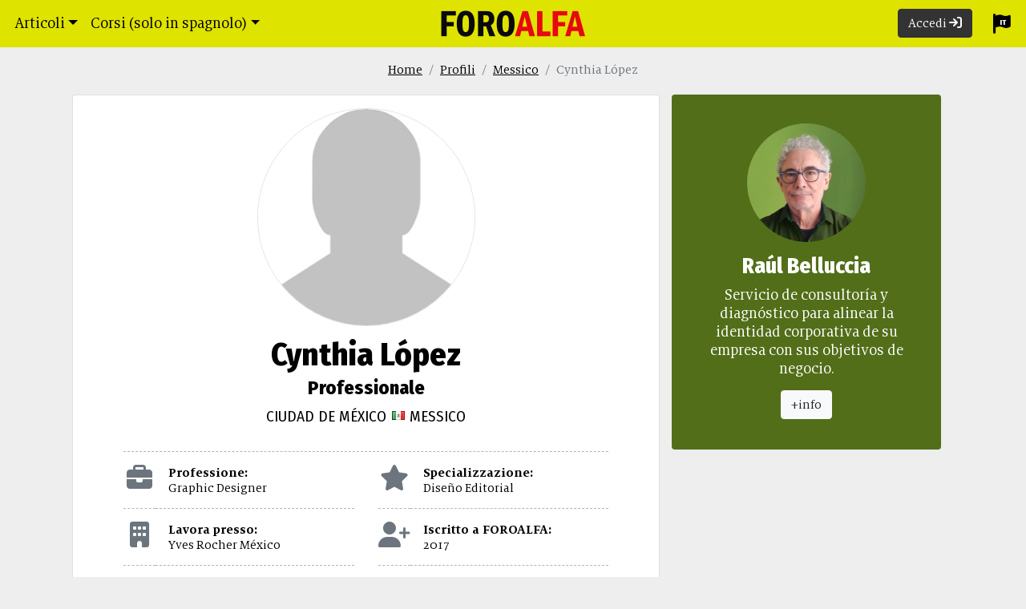

--- FILE ---
content_type: text/html; charset=utf-8
request_url: https://foroalfa.org/it/profili/cynthia-lopez
body_size: 20235
content:
<!doctype html>
<html lang="it" xml:lang="it" class="it" xmlns="http://www.w3.org/1999/xhtml" xmlns:og="http://ogp.me/ns#">
<head prefix="og: http://ogp.me/ns# fb: http://ogp.me/ns/fb# foroalfa-fa: http://ogp.me/ns/fb/foroalfa-fa#">
<meta charset="UTF-8">
<meta name="viewport" content="width=device-width, initial-scale=1.0">


<link rel="preconnect" href="https://www.googletagmanager.com">
<link rel="preconnect" href="https://www.google-analytics.com">
<title>Cynthia López - Graphic Designer - Professionale | Profilo | FOROALFA</title>
<meta name="description" content="Profilo professionale di Cynthia López. Graphic designer, professionaledi Ciudad de México, Messico.">
<meta name="keywords" content="teoria, riflessione, dibattito, polemica, design grafico, branding, logo design, design, corsi di branding, articoli, identità visiva">
<meta name="author" content="Cynthia López"><meta name="robots" content="NOINDEX, FOLLOW">
<meta name="distribution" content="global">
<meta name="mobile-web-app-capable" content="yes">
<meta name="apple-mobile-web-app-status-bar-style" content="black-translucent">
<meta name="msapplication-TileColor" content="#000000">
<meta name="theme-color" content="#000000">
<meta http-equiv="Accept-CH" content="DPR, Viewport-Width">
<meta property="fb:pages" content="39973896835">
<link rel="alternate" hreflang="es" href="https://foroalfa.org/perfiles/cynthia-lopez" />
<link rel="alternate" hreflang="pt" href="https://foroalfa.org/pt/perfis/cynthia-lopez" />
<link rel="alternate" hreflang="en" href="https://foroalfa.org/en/profiles/cynthia-lopez" />
<link rel="alternate" hreflang="it" href="https://foroalfa.org/it/profili/cynthia-lopez" />
<meta property="og:type" content="profile">
<meta property="og:url" content="https://foroalfa.org/it/profili/cynthia-lopez">
<meta property="og:title" content="Cynthia López - Graphic Designer - Professionale | Profilo">
<meta property="og:description" content="Profilo professionale di Cynthia López. Graphic designer, professionaledi Ciudad de México, Messico.">
<meta property="og:image" content="/imagenes/perfiles/full/15/15319.jpg">
<meta property="og:logo" content="https://foroalfa.org/imagenes/layout/foroalfa-dialogo.png" />
<meta property="fb:app_id" content="166406346748296">
<meta property="fb:pages" content="39973896835">
<meta name="format-detection" content="telephone=no">
<meta name="twitter:card" content="summary_large_image">
<meta name="twitter:site" content="@foroalfa">
<meta name="twitter:title" content="Cynthia López - Graphic Designer - Professionale | Profilo | FOROALFA">
<meta name="twitter:creator" content="@foroalfa">
<meta name="twitter:description" content="Profilo professionale di Cynthia López. Graphic designer, professionaledi Ciudad de México, Messico.">
<meta name="twitter:image" content="/imagenes/perfiles/full/15/15319.jpg">
<meta name="p:domain_verify" content="c0d353c40d311f887cac85eb3713fa14">
<link rel="manifest" href="/manifest.json"><link rel="preload" fetchpriority="high" as="image" href="/imagenes/perfiles/272/15/15319.jpg" />
<link rel="canonical" href="https://foroalfa.org/it/profili/cynthia-lopez">
<link rel="apple-touch-icon" sizes="180x180" href="/apple-touch-icon.png">
<link rel="icon" type="image/png" sizes="32x32" href="/favicon-32x32.png">
<link rel="icon" type="image/png" sizes="16x16" href="/favicon-16x16.png">
<link rel="mask-icon" href="/safari-pinned-tab.svg" color="#e70810">
<link rel="apple-touch-startup-image" href="https://foroalfa.org/imagenes/layout/startup-foroalfa.png">
<link href="/rss/it/2.0.xml" rel="alternate" type="application/rss+xml" title="RSS 2.0 FOROALFA">
<script>var afterJQ = [];</script>
<style type="text/css">*,*::before,*::after{box-sizing:border-box}html{font-family:sans-serif;line-height:1.15;-webkit-text-size-adjust:100%;-webkit-tap-highlight-color:rgba(0,0,0,0)}article,aside,figcaption,figure,footer,header,hgroup,main,nav,section{display:block}body{margin:0;font-family:"FAtext",Georgia,Times,serif;font-size:1rem;font-weight:400;line-height:1.4;color:#000;text-align:left;background-color:#eee}[tabindex="-1"]:focus:not(:focus-visible){outline:0 !important}hr{box-sizing:content-box;height:0;overflow:visible}h1,h2,h3,h4,h5,h6{margin-top:0;margin-bottom:.5rem}p{margin-top:0;margin-bottom:1rem}abbr[title],abbr[data-original-title]{text-decoration:underline;-webkit-text-decoration:underline dotted;text-decoration:underline dotted;cursor:help;border-bottom:0;-webkit-text-decoration-skip-ink:none;text-decoration-skip-ink:none}address{margin-bottom:1rem;font-style:normal;line-height:inherit}ol,ul,dl{margin-top:0;margin-bottom:1rem}ol ol,ul ul,ol ul,ul ol{margin-bottom:0}dt{font-weight:700}dd{margin-bottom:.5rem;margin-left:0}blockquote{margin:0 0 1rem}b,strong{font-weight:bolder}small{font-size:80%}sub,sup{position:relative;font-size:75%;line-height:0;vertical-align:baseline}sub{bottom:-0.25em}sup{top:-0.5em}a{color:#000;text-decoration:underline;background-color:rgba(0,0,0,0)}a:hover{color:#000;text-decoration:underline}a:not([href]):not([class]){color:inherit;text-decoration:none}a:not([href]):not([class]):hover{color:inherit;text-decoration:none}pre,code,kbd,samp{font-family:SFMono-Regular,Menlo,Monaco,Consolas,"Liberation Mono","Courier New",monospace;font-size:1em}pre{margin-top:0;margin-bottom:1rem;overflow:auto;-ms-overflow-style:scrollbar}figure{margin:0 0 1rem}img{vertical-align:middle;border-style:none}svg{overflow:hidden;vertical-align:middle}table{border-collapse:collapse}caption{padding-top:.75rem;padding-bottom:.75rem;color:#6c757d;text-align:left;caption-side:bottom}th{text-align:inherit;text-align:-webkit-match-parent}label{display:inline-block;margin-bottom:.5rem}button{border-radius:0}button:focus:not(:focus-visible){outline:0}input,button,select,optgroup,textarea{margin:0;font-family:inherit;font-size:inherit;line-height:inherit}button,input{overflow:visible}button,select{text-transform:none}[role=button]{cursor:pointer}select{word-wrap:normal}button,[type=button],[type=reset],[type=submit]{-webkit-appearance:button}button:not(:disabled),[type=button]:not(:disabled),[type=reset]:not(:disabled),[type=submit]:not(:disabled){cursor:pointer}button::-moz-focus-inner,[type=button]::-moz-focus-inner,[type=reset]::-moz-focus-inner,[type=submit]::-moz-focus-inner{padding:0;border-style:none}input[type=radio],input[type=checkbox]{box-sizing:border-box;padding:0}textarea{overflow:auto;resize:vertical}fieldset{min-width:0;padding:0;margin:0;border:0}legend{display:block;width:100%;max-width:100%;padding:0;margin-bottom:.5rem;font-size:1.5rem;line-height:inherit;color:inherit;white-space:normal}progress{vertical-align:baseline}[type=number]::-webkit-inner-spin-button,[type=number]::-webkit-outer-spin-button{height:auto}[type=search]{outline-offset:-2px;-webkit-appearance:none}[type=search]::-webkit-search-decoration{-webkit-appearance:none}::-webkit-file-upload-button{font:inherit;-webkit-appearance:button}output{display:inline-block}summary{display:list-item;cursor:pointer}template{display:none}[hidden]{display:none !important}.skyscraper{padding:2.5rem 1rem 0;text-align:center;clear:both;min-height:140px}.skyscraper div{display:inline-block}.skyscraper.full{min-height:260px}.mod_ads_col{width:100%;overflow:hidden;text-align:center;padding-bottom:4rem}.breadcrumb{display:flex;flex-wrap:wrap;padding:.75rem 1rem;margin-bottom:.5rem;list-style:none;background-color:rgba(0,0,0,0);border-radius:.25rem}.breadcrumb-item+.breadcrumb-item{padding-left:.5rem}.breadcrumb-item+.breadcrumb-item::before{float:left;padding-right:.5rem;color:#6c757d;content:"/"}.breadcrumb-item+.breadcrumb-item:hover::before{text-decoration:underline}.breadcrumb-item+.breadcrumb-item:hover::before{text-decoration:none}.breadcrumb-item.active{color:#6c757d}.row{display:flex;flex-wrap:wrap;margin-right:-15px;margin-left:-15px}.col-10{flex:0 0 83.33333333%;max-width:83.33333333%}.col-12{flex:0 0 100%;max-width:100%}.col-sm-6,.col-lg-4,.col-lg-12,.col-lg-8,.col-xl-6{position:relative;width:100%;padding-right:15px;padding-left:15px}@media(min-width: 576px){.col-sm-6{max-width:50%}.col-sm-4{flex:0 0 33.33333333%;max-width:33.33333333%}.mr-sm-auto{margin-right:auto !important}}@media(min-width: 1420px){.col-xl-6{flex:0 0 50%;max-width:50%}.col-xl-3{flex:0 0 25%;max-width:25%}}.justify-content-center{justify-content:center !important}.nav-link{display:block;padding:1rem .5rem;text-decoration:none}.navbar{padding:0px;font-size:1.2rem}@media(max-width: 767.98px){.navbar{justify-content:space-between;padding:0 1rem;display:flex;align-items:baseline}}.navbar-nav{padding-left:0px;margin-bottom:0px;list-style:none;display:flex;flex-direction:column}.navbar-nav .nav-link{padding-right:0px;padding-left:0px}.navbar-toggler{padding:1px 6px;font-size:1.25rem;line-height:1;background-color:rgba(0,0,0,0);border:1px solid rgba(0,0,0,0);border-radius:.25rem}.navbar-toggler-icon{display:inline-block;width:1.5em;height:1.5em;vertical-align:middle;content:"";background-size:100%;background-position:50% 50%;background-repeat:no-repeat no-repeat}.sombra{box-shadow:1px 5px 15px 0px rgba(0,0,0,.2)}.d-none{display:none !important}@media(min-width: 768px){.navbar-expand-md{flex-flow:row nowrap;justify-content:flex-start}.navbar-expand-md .navbar-nav{flex-direction:row}.navbar-expand-md .navbar-nav .nav-link{padding-right:.5rem;padding-left:.5rem}.navbar-expand-md .navbar-collapse{display:flex !important;flex-basis:auto}.navbar-toggler{display:none}.navbar-collapse{padding:0px .6rem}.navbar-brand{position:absolute;left:50%;margin-left:-90px}.navbar-nav>li>.nav-link{padding:1rem .5rem;min-width:32px}.user-avatar{max-width:13rem}.user-avatar .pendientes{position:absolute;left:0;top:.5rem}.d-md-none{display:none !important}.d-md-block{display:block !important}}@media(min-width: 992px){.col-lg-2{flex:0 0 16.66666667%;max-width:16.66666667%}.col-lg-3{flex:0 0 25%;max-width:25%}.col-lg-4{flex:0 0 33.33333333%;max-width:33.33333333%}.col-lg-6{flex:0 0 50%;max-width:50%}.col-lg-8{flex:0 0 66.66666667%;max-width:66.66666667%}.col-lg-12{max-width:100%}.mr-lg-0{margin-right:0px !important}.d-lg-inline{display:inline !important}}.navbar-light .navbar-brand{color:rgba(0,0,0,.9)}.navbar-light .navbar-nav .nav-link{color:#000}.navbar-light .navbar-toggler{color:#000;border-color:rgba(0,0,0,0)}.navbar-light .navbar-toggler-icon{background-image:url("data:image/svg+xml,%3csvg xmlns='http://www.w3.org/2000/svg' width='30' height='30' viewBox='0 0 30 30'%3e%3cpath stroke='%23000' stroke-linecap='round' stroke-miterlimit='10' stroke-width='2' d='M4 7h22M4 15h22M4 23h22'/%3e%3c/svg%3e")}.navbar-brand{margin-right:0;width:180px;display:inline-block;padding-top:.825rem;padding-bottom:.825rem;font-size:1.25rem;line-height:inherit;white-space:nowrap}@media(max-width: 767.98px){.navbar-brand{width:140px !important;padding:15.478px 0}}.navbar-brand img{width:100%;height:auto}.navbar-nav .nav-link{padding:.5rem 1rem}.navbar-nav .iniciar-sesion{margin:11px 1rem}.dropdown{position:relative}.dropdown-toggle{white-space:nowrap}.dropdown-toggle::after{display:inline-block;margin-left:.255em;vertical-align:.255em;content:"";border-top:.3em solid;border-right:.3em solid rgba(0,0,0,0);border-bottom:0;border-left:.3em solid rgba(0,0,0,0)}.dropdown-toggle:empty::after{margin-left:0}.dropdown-menu{display:none}.container-fluid{width:100%;padding-right:15px;padding-left:15px;margin-right:auto;margin-left:auto}.container{width:100%;padding-right:15px;padding-left:15px;margin-right:auto;margin-left:auto}@media(min-width: 576px){.container{max-width:540px}}@media(min-width: 768px){.container{max-width:720px}}@media(min-width: 992px){.container{max-width:1100px}}@media(min-width: 1420px){.container{max-width:1400px}}.btn{display:inline-block;font-weight:400;color:#000;text-align:center;vertical-align:middle;background-color:rgba(0,0,0,0);border:1px solid rgba(0,0,0,0);padding:.375rem .75rem;font-size:1rem;line-height:1.4;border-radius:.25rem;text-decoration:none}.btn-primary{color:#fff;background-color:#333;border-color:#333}.bg-fluo{background-color:#dfe300 !important}.bg-primary{background-color:#333 !important}.fixed-top{position:fixed;top:0px;right:0px;left:0px;z-index:1030}.collapse:not(.show){display:none}.badge{display:inline-block;padding:.25em .4em;font-size:0.8rem;font-weight:normal;line-height:1;text-align:center;white-space:nowrap;vertical-align:baseline;border-radius:.25rem;font-family:"Fira Sans Condensed","Roboto Condensed","Impact",sans-serif}.badge:empty{display:none}.badge-primary{color:#fff;background-color:#333}.alert{position:relative;padding:.75rem 1.25rem;margin-bottom:1rem;border:1px solid rgba(0,0,0,0);border-radius:.25rem}.alert-warning{color:#856404;background-color:#fff3cd;border-color:#ffeeba}.fa-home,.fa-search{min-width:17px}.fa{display:inline-block;font-style:normal;font-size:inherit}.fa-stack{position:relative;display:inline-block;width:2em;height:2em;line-height:2em;vertical-align:middle}.fa-stack-1x,.fa-stack-2x{position:absolute;left:0;width:100%;text-align:center}.fa-stack-1x{line-height:inherit}.inicio-top{padding-top:4rem !important}.idioma-select .fa-stack{height:1.3em;width:1.3em}.idioma-select .fa-stack .fa-stack-2x{font-size:1.3em}.idioma-select .fa-stack .char-overlay{font:bold .5em/4 "Fira Sans Condensed","Roboto Condensed","Impact",sans-serif;text-transform:uppercase;margin-left:.1em;margin-top:-0.95em}h1,h2{font-family:"Fira Sans Condensed","Roboto Condensed","Impact",sans-serif;line-height:1.025}p{font-size:1.3rem;color:#000;margin-bottom:1rem}.recuadro{background-color:#fff;overflow:hidden;margin:0px -15px}.avatar img{border:1px solid #dee2e6;border-radius:30rem}.actividad p{font-size:1.1rem}.actividad p a{word-break:break-word;-webkit-hyphens:auto;white-space:pre-wrap;word-wrap:break-word}.user-avatar>a>picture>img{height:40px;width:40px;border-radius:30px;margin:-8px 0;background-color:rgb(190.4341409692,193.85,0)}hr{box-sizing:content-box;height:0px;overflow:visible;border-width:1px 0px 0px;border-top-style:dashed;border-top-color:#adb5bd;margin:1rem 0px;clear:both}dd,dl{margin:0 !important}dt{display:none}.btn-light{color:#212529;background-color:#f8f9fa;border-color:#f8f9fa}.mx-2{margin-right:.5rem !important;margin-left:.5rem !important}.mt-3{margin-top:1rem !important}.mb-5{margin-bottom:3rem !important}.text-center{text-align:center !important}.rounded-circle{border-radius:50% !important}.card{position:relative;min-width:0;word-wrap:break-word;background-color:#fff;background-clip:border-box;border:1px solid rgba(0,0,0,.125);border-radius:.25rem}.card-body{min-height:1px;padding:1.25rem}.card-title{margin-bottom:.75rem}.my-3{margin-top:1rem !important;margin-bottom:1rem !important}.mt-5{margin-top:3rem !important}.text-white{color:#fff !important}.text-muted{color:#6c757d !important}.heading{text-align:center;max-width:700px;margin:4rem auto 2rem;padding-left:1rem;padding-right:1rem}@media(max-width: 767.98px){.heading{margin-top:4rem}}.heading .title{font-size:1.5rem;line-height:1.05em;text-transform:uppercase;font-weight:bold;padding-bottom:.8rem;margin:0}.heading .h1{font-size:2.5rem}@media(min-width: 768px){.heading .h1{font-size:3rem}}@media(min-width: 992px){.heading .h1{font-size:3.4rem}}.heading .h2{font-size:2rem}@media(min-width: 768px){.heading .h2{font-size:2.25rem}}@media(min-width: 992px){.heading .h2{font-size:2.5rem}}.heading .lead{font-size:1.3rem;margin-bottom:1rem}@media(min-width: 768px){.heading .lead{font-size:1,6rem}}@media(min-width: 992px){.heading .lead{font-size:1.45rem}}.titulo{font-size:1.25rem;line-height:1.05em;text-transform:uppercase;font-weight:bold;font-family:"Fira Sans Condensed","Roboto Condensed","Impact",sans-serif;text-align:center;clear:both;padding:4rem 1rem 1.5rem;margin:0}/*# sourceMappingURL=inline.css.map */.interacciones .fa-stack{cursor:pointer;font-size:1.4em;color:#dee2e6}@media(hover: hover){.interacciones .fa-stack:hover .fa-stack-2x{text-shadow:-1px -1px 0 hsl(0,0%,13.5%),1px -1px 0 hsl(0,0%,13.5%),-1px 1px 0 hsl(0,0%,13.5%),1px 1px 0 hsl(0,0%,13.5%)}}.interacciones .fa-stack.no-hover{cursor:default;pointer-events:none}@media(hover: hover){.interacciones .fa-stack.no-hover:hover .fa-stack-2x{text-shadow:none}}.interacciones .fa-stack .char-overlay{font-family:"Fira Sans Condensed","Roboto Condensed","Impact",sans-serif;font-size:.6em;color:#495057 !important;font-weight:normal}.interacciones .fa-stack .fa-times{color:#6c757d}.interacciones .fa-stack .fa-heart{font-size:1.8em;margin-top:.09em}.interacciones .fa-stack .fa-comment{font-size:1.8em;margin-top:.04em}.interacciones .fa-stack .fa-file{font-size:1.6em;margin-top:.05em}.interacciones .fa-stack .fa-flag{font-size:1.65em;margin-top:.1em}.interacciones .fa-stack .fa-flag+.char-overlay{margin-top:-0.3em}.interacciones .fa-stack .fa-bell{font-size:1.7em;margin-top:.08em}.interacciones .fa-stack .fa-bell+.fa-stack-1x{font-size:.6em}.interacciones .fa-stack.no{color:#333}.interacciones .fa-stack.no .char-overlay{color:#fff !important}.interacciones .fa-stack.voto,.interacciones .fa-stack.seguir{cursor:pointer}.interacciones .fa-stack a{color:#dee2e6}.interacciones dd{display:inline-block}section{margin:0 5rem;padding-bottom:4rem}@media(max-width: 1419.98px){section{margin:0 3rem}}@media(max-width: 767.98px){section{margin:0}}.perfil-resumen{border-top:1px dashed #adb5bd;margin-top:2rem}.perfil-resumen .row{padding:0}.perfil-resumen p,.perfil-resumen span{display:grid;padding:1rem 0;border-bottom:1px dashed #adb5bd;border-top:none !important;margin:0 !important}.perfil-resumen p{width:100%;padding-left:1rem;font-size:1rem;line-height:1.2}.perfil-resumen hr{margin:.5rem 0}.cv{text-align:left;margin-top:1.4rem}.cv p{border:none !important;margin-top:0 !important}.cv h3{margin-top:2.5rem;margin-bottom:0}#datos-basicos{text-align:center}#datos-basicos .avatar img{width:272px;height:auto}#datos-basicos h1{font-weight:bold;font-size:2.5rem;padding:1rem 0 0}#datos-basicos .location{font-family:"Fira Sans Condensed","Roboto Condensed","Impact",sans-serif;text-transform:uppercase;font-size:1.2rem;font-weight:normal;line-height:1.2}#datos-basicos .location .country{background-repeat:no-repeat;background-position:2px 5px;padding-left:24px}#datos-basicos p{margin-top:1.4rem;padding-top:1rem;border-top:1px dashed #adb5bd}#datos-basicos #links a.sitio{position:relative;font-size:.9rem;width:200px}#datos-basicos #links a.sitio span{width:200px;position:absolute;overflow:hidden;white-space:nowrap;text-overflow:ellipsis;left:8px;top:0}#datos-basicos #links a.sitio span:hover{text-decoration:underline}#datos-basicos #links a{display:inline-block;padding:.5rem}#datos-basicos #links a i{font-size:1.5rem;vertical-align:middle;padding:0 .5rem}#datos-basicos .interacciones{font-size:1rem}.inicio-top{padding-bottom:4rem}.pt-3{padding-top:1rem !important}/*# sourceMappingURL=inline_perfil.css.map */</style>
<link rel="preload" href="/css/style.css?v=A683" as="style" onload="this.onload=null;this.rel='stylesheet'">
<noscript><link rel="stylesheet" href="/css/style.css?v=A683"></noscript>
<link rel="preload" href="/css/style_perfil.css?v=A683" as="style" onload="this.onload=null;this.rel='stylesheet'">
<noscript><link rel="stylesheet" href="/css/style_perfil.css?v=A683"></noscript></head>
<body id="perfil" class="vcard">
<nav class="navbar navbar-expand-md fixed-top bg-fluo navbar-light">
	<button class="navbar-toggler" type="button" data-toggle="collapse" data-target="#navegador" aria-controls="navbarsExampleDefault" aria-expanded="false" aria-label="Toggle navigation">
		<span class="navbar-toggler-icon"></span>
	</button>
	<a class="navbar-brand" href="/it"><picture><img width="140" height="25.664" src="https://foroalfa.org/imagenes/layout/foroalfa_transp.png" alt="FOROALFA" loading="lazy"></picture></a>	
	<div class="navbar-collapse collapse" id="navegador">
		<ul class="navbar-nav mr-sm-auto">
            <li class="nav-item dropdown">
                <a class="nav-link dropdown-toggle" href="/articulos" data-toggle="dropdown" aria-expanded="false" id="menu-articulos">Articoli</a>
                <div class="dropdown-menu sombra" aria-labelledby="menu-articulos">
                    <span class="dropdown-header">Esplora la conoscenza</span>
				    <a href="/it/articoli/cercare" class="dropdown-item"><i class="fas fa-search"></i> Trova articoli</a>
                    <a class="dropdown-item" href="/it/articoli">Vedi l’archivio completo</a>
                    <a class="dropdown-item" href="/it/autori">Autori in evidenza</a>
                    <div class="dropdown-divider"></div>
                    <span class="dropdown-header">Esplora per temi</span><a class="dropdown-item" href="/it/temi/design"><i class="fas fa-hashtag"></i> Design</a><a class="dropdown-item" href="/it/temi/branding"><i class="fas fa-hashtag"></i> Branding</a><a class="dropdown-item" href="/it/temi/design-grafico"><i class="fas fa-hashtag"></i> Design grafico</a>
                    <a class="dropdown-item" href="/it/temi">Più temi...</a>
                    <div class="dropdown-divider"></div>
					<a class="dropdown-item"  href="/articulos/propios"><i class="far fa-folder-open"></i> I miei articoli</a>
                    <a class="dropdown-item" href="/it/login"><i class="far fa-file-upload"></i> Invia il tuo articolo</a>
                </div>
            </li>
            <li class="nav-item dropdown">
				<a class="nav-link dropdown-toggle" href="/cursos" data-toggle="dropdown" aria-expanded="false" id="menu-cursos">Corsi (solo in spagnolo)</a>
				<div class="dropdown-menu sombra" aria-labelledby="menu-cursos">
					<span class="dropdown-header">Seminari online</span><a class="dropdown-item" href="/cursos/auditoria-de-marca">Audit del Brand <small class="d-block">enero</small></a><a class="dropdown-item" href="/cursos/proceso-de-diseno-de-identidad">Processo di design dell'identità <small class="d-block">enero</small></a><a class="dropdown-item" href="/cursos/estrategia-de-marca">Strategia del Brand <small class="d-block">febrero</small></a><a class="dropdown-item" href="/cursos">Altri seminari online</a>
                    <div class="dropdown-divider"></div>
                    <a class="dropdown-item" href="/consultoria">Consulenza</a>
				</div>
			</li>
		</ul>
		<ul class="navbar-nav" id="main-menu-right">
				<li><a class="btn btn-primary iniciar-sesion" href="/it/login">Accedi <i class="fas fa-sign-in"></i></a></li><script>afterJQ.push(function(){setTimeout(function(){},2000)})</script>
			<li class="dropdown">
				<a class="nav-link idioma-select" data-toggle="dropdown" href="#" role="button" aria-expanded="false">
					<span class="d-md-none">Lingua </span>
					<span class="fa-stack">
						<i class="fas fa-flag fa-stack-2x"></i>
						<i class="fas fa-stack-1x fa-inverse char-overlay">it</i>
					</span>
				</a>
				<div class="dropdown-menu sombra dropdown-menu-right">
					<span class="dropdown-header d-none d-md-block">Lingua</span>
					<span class="dropdown-item" onclick="$('#lang').attr('action','/en/profiles/cynthia-lopez');$('#lang input').val('en');$('#lang').submit();">English
					</span>
					<span class="dropdown-item" onclick="$('#lang').attr('action','/perfiles/cynthia-lopez');$('#lang input').val('es');$('#lang').submit();">Español
					</span>
					<span class="dropdown-item" onclick="$('#lang').attr('action','/it/profili/cynthia-lopez');$('#lang input').val('it');$('#lang').submit();"><i class="fas fa-check"></i> Italiano
					</span>
					<span class="dropdown-item" onclick="$('#lang').attr('action','/pt/perfis/cynthia-lopez');$('#lang input').val('pt');$('#lang').submit();">Português
					</span>
					<form method="post" id="lang" style="display:none">
						<input type="hidden" name="locale" value="it">
					</form>
				</div>
			</li>
		</ul>
	</div>
</nav><div class="container inicio-top">
    <nav aria-label="breadcrumb"><ol class="breadcrumb justify-content-center"><li class="breadcrumb-item"><a href="/it">Home</a></li><li class="breadcrumb-item"><a href="/it/profili">Profili</a></li><li class="breadcrumb-item"><a href="/it/profili/paesi/mx">Messico</a></li><li class="breadcrumb-item active" aria-current="page">Cynthia López</li></ol></nav>	<div class="row">
		<div class="card col-lg-8 pt-3">
			<section id="datos-basicos">
				<picture class="avatar">					<img fetchpriority="high" alt="Cynthia López" class="photo" src="/imagenes/perfiles/272/15/15319.jpg" width="272" height="272" />
				</picture>
				<h1>Cynthia López</h1><h2>Professionale</h2>
				<p class="location m-0 pt-1" style="border-top:none">Ciudad de México <span class="country" style="background-image: url(https://foroalfa.org/imagenes/paises/mx.gif)">Messico</span></p>
                <div class="perfil-resumen text-left">
                    <div class="row">
                        <div class="col-md-6 d-flex">
                            <span><i class="fas fa-briefcase fa-fw text-muted fa-2x" aria-hidden="true"></i></span><p><strong>Professione:</strong> Graphic Designer</p>
                        </div>
                        <div class="col-md-6 d-flex">
                            <span><i class="fas fa-star fa-fw text-muted fa-2x" aria-hidden="true"></i></span><p><strong>Specializzazione:</strong> Diseño Editorial</p>
                        </div>
                        <div class="col-md-6 d-flex">
                            <span><i class="fas fa-building fa-fw text-muted fa-2x" aria-hidden="true"></i></span><p><strong>Lavora presso:</strong> Yves Rocher México</p>
                        </div>
                        <div class="col-md-6 d-flex">
                            <span><i class="fas fa-user-plus fa-fw text-muted fa-2x" aria-hidden="true"></i></span><p><strong>Iscritto a FOROALFA:</strong> 2017</p>
                        </div>
                    </div>
                </div>
				<div id="links">
				</div>
				<hr>
				<div class="interacciones">
					<dl>
						<dt>Followers:</dt>
						<dd>
							<span class="fa-stack seguir" data-perfil="-15319-Cynthia López">
								<i class="fas fa-star fa-stack-2x"></i>
								<i class="fas fa-stack-1x fa-inverse char-overlay">0</i>
							</span>
						</dd>
                    </dl>
				</div>
			</section>        </div>
        <div class="col-lg-4 d-none d-lg-block">
            <div class="listado sticky-top">
<article class="banner-cuadrado item card" style="background-color:#526e19">
    <div class="card-body text-center">
        <figure>
            <picture>
                <source type="image/jpeg" srcset="/imagenes/perfiles/full/0/8.jpg 800w, /imagenes/perfiles/272/0/8.jpg 272w" sizes="(max-width: 575px) 40vw, 25vw">
                <img width="264" height="264" src="/imagenes/perfiles/272/0/8.jpg" alt="Raúl Belluccia" loading="lazy" decoding="async" class="img-rounded">
            </picture>
        </figure> 
        <span class="card-title"><a class="item-title" href="/consultoria/raul-belluccia">Raúl Belluccia</a></span>
        <p class="card-text">Servicio de consultoría y diagnóstico para alinear la identidad corporativa de su empresa con sus objetivos de negocio.</p>
        <button class="card-button btn btn-light">+info</button>
    </div>
</article></div>
        </div>
		<div class="card col-lg-8">
			<section>
				<header>
					<h2 class="mb-0 titulo">L'attività recente di Cynthia López</h2>
				</header>
				<div id="actividad_perfil" class="actividad">
					<div>
					<div class="item">
						<div class="avatar">
							<img width="48" height="48" src="/imagenes/perfiles/48/15/15319.jpg" class="15319" loading="lazy" alt="Cynthia López">
							<div class="interacciones">
								<span class="fa-stack seguir" data-perfil="-15319-Cynthia López">
									<i class="fa fa-star fa-stack-2x"></i>
									<i class="fa fa-stack-1x fa-inverse char-overlay">0</i>
								</span>
							</div>
						</div>
						<div class="item-body">
							<div class="item-ref">
								<p>
									<span class="item-fecha">Giu 2017</span><i class="fa fa-star"></i> ho cominciato a seguire: 
								</p>
							</div> 
							<div class="item-cont">
								<div class="adj_perfil"
									>
									<div class="avatar">
										<img width="126" height="126" src="/imagenes/perfiles/272/282/282929.jpg" loading="lazy" alt="Avatar di Cynthia López">
									</div>
									<div class="datos">
										<h3><a class="item-title" href="/it/profili/hector-bruguera" aria-label="Visualizza il profilo di Hector Bruguera" class="unlink">Hector Bruguera</a>
										</h3>
									</div>
								</div>
							</div>
						</div>
					</div>
					<div class="item">
						<div class="avatar">
							<img width="48" height="48" src="/imagenes/perfiles/48/15/15319.jpg" class="282929" loading="lazy" alt="Cynthia López">
							<div class="interacciones">
								<span class="fa-stack seguir" data-perfil="-15319-Cynthia López">
									<i class="fa fa-star fa-stack-2x"></i>
									<i class="fa fa-stack-1x fa-inverse char-overlay">0</i>
								</span>
							</div>
						</div>
						<div class="item-body">
							<div class="item-ref">
								<p>
									<span class="item-fecha">Giu 2017</span><i class="fa fa-heart"></i> Mi piace l’articolo:
								</p>
							</div> 
							<div class="item-cont">
								<div class="adj_articulo"
									>
									<div class="ilustracion">
										<img width="185" height="185" src="/imagenes/perfiles/272/282/282929.jpg" loading="lazy" alt="Immagine dell’articolo">
									</div>
									<div class="datos"><a class="title" href="/articulos/ser-un-nuevo-rockstar-del-diseno"><em>Ser un nuevo rockstar del diseño</em></a>
									</div>
								</div>
							</div>
						</div>
					</div>
					<div class="item">
						<div class="avatar">
							<img width="48" height="48" src="/imagenes/perfiles/48/15/15319.jpg" class="46669" loading="lazy" alt="Cynthia López">
							<div class="interacciones">
								<span class="fa-stack seguir" data-perfil="-15319-Cynthia López">
									<i class="fa fa-star fa-stack-2x"></i>
									<i class="fa fa-stack-1x fa-inverse char-overlay">0</i>
								</span>
							</div>
						</div>
						<div class="item-body">
							<div class="item-ref">
								<p>
									<span class="item-fecha">Giu 2017</span><i class="fa fa-heart"></i> Mi piace l’articolo:
								</p>
							</div> 
							<div class="item-cont">
								<div class="adj_articulo"
									>
									<div class="ilustracion">
										<img width="185" height="185" src="/imagenes/perfiles/272/46/46669.jpg" loading="lazy" alt="Immagine dell’articolo">
									</div>
									<div class="datos"><a class="title" href="/articulos/sin-conflicto-no-hay-historia"><em>Sin conflicto no hay historia</em></a>
									</div>
								</div>
							</div>
						</div>
					</div>
					<button class="btn btn-lg btn-light btn-block ver-mas" data-target="/perfiles/acciones/mi-actividad" data-request="eyJmZWNoYSI6IjIwMTctMDYtMjIgMTQ6NTQ6MzEiLCJhY2Npb24iOiJtaS1hY3RpdmlkYWQiLCJpZCI6IjE1MzE5In0="><i class="fa fa-caret-down"></i> Più attività <i class="fa fa-caret-down"></i></button></div>
				</div>
			</section>			<section>
				<header>
					<h2 class="mb-0 titulo">Cynthia López segue 4 profili<hr></h2>
				</header>
				<div id="siguiendo">
					<div class="usuarios row mx-3"><div class="col-sm-6 col-lg-4 col-xl-3">
						<div class="perfil">
							<div class="avatar"><picture><img width="48" height="48" src="/imagenes/perfiles/48/282/282929.jpg" loading="lazy" role="img" alt="Ritratto di Hector Bruguera"></picture></div>
							<div class="datos">
								<span class="perfil-nombre"><a class="item-title" href="/it/profili/hector-bruguera" aria-label="Visualizza il profilo di Hector Bruguera" class="unlink">Hector Bruguera</a></span>
								<span class="perfil-descripcion">Giu 2017
								</span>
							</div>
						</div></div><div class="col-sm-6 col-lg-4 col-xl-3">
						<div class="perfil">
							<div class="avatar"><picture><img width="48" height="48" src="/imagenes/perfiles/48/18/18698.jpg" loading="lazy" role="img" alt="Ritratto di Nayeli Garibay Medécigo"></picture></div>
							<div class="datos">
								<span class="perfil-nombre"><a class="item-title" href="/it/profili/nayeli-garibay-medecigo" aria-label="Visualizza il profilo di Nayeli Garibay Medécigo" class="unlink">Nayeli Garibay Medécigo</a></span>
								<span class="perfil-descripcion">Giu 2017
								</span>
							</div>
						</div></div><div class="col-sm-6 col-lg-4 col-xl-3">
						<div class="perfil">
							<div class="avatar"><picture><img width="48" height="48" src="/imagenes/perfiles/48/46/46669.jpg" loading="lazy" role="img" alt="Ritratto di Mara Montañes"></picture></div>
							<div class="datos">
								<span class="perfil-nombre"><a class="item-title" href="/it/profili/mara-montanes" aria-label="Visualizza il profilo di Mara Montañes" class="unlink">Mara Montañes</a></span>
								<span class="perfil-descripcion">Giu 2017
								</span>
							</div>
						</div></div><div class="col-sm-6 col-lg-4 col-xl-3">
						<div class="perfil">
							<div class="avatar"><picture><img width="48" height="48" src="/imagenes/perfiles/48/327/327041.jpg" loading="lazy" role="img" alt="Ritratto di Roberto Martínez Garza"></picture></div>
							<div class="datos">
								<span class="perfil-nombre"><a class="item-title" href="/it/profili/roberto-martinez-garza" aria-label="Visualizza il profilo di Roberto Martínez Garza" class="unlink">Roberto Martínez Garza</a></span>
								<span class="perfil-descripcion">Giu 2017
								</span>
							</div>
						</div></div>					</div>
				</div>
			</section>					
					
			</section>
		</div>
        <div class="col-lg-4 d-none d-lg-block">
            <div class="sticky-top mt-5">
                <div class="card mt-5">
                    <div class="card-body text-center">
                        <h3 class="card-title text-">Eleva il tuo livello professionale</h3>
                        <p class="card-text small">Fórmati con gli esperti della nostra community.</p>
                        <a href="/cursos" class="btn btn-primary btn-block">Vedi i corsi (in spagnolo)</a>
                    </div>
                </div>
            </div>
        </div>

	</div>
</div>
	<section id="proximos-seminarios" class="container-fluid cursos listado py-5 bg-dark">
		<div class="container pb-5">
			<div class="heading">
				<h2 class="h2 text-white">Prossimi seminari online</h2>
				<p class="lead text-white">Corsi di specializzazione con i migliori.</p>
			</div>
			<div class="row justify-content-center">
                <article class="col-10 col-sm-7 col-md-4 col-lg-3">
                    <div class="card item">
                        <figure style="background-color:#70215A">
                            <picture>
                                <source type="image/webp" srcset="/cursos/img/ilustraciones/WEBP/auditoria-de-marca.webp">
                                <source type="image/svg+xml" srcset="/cursos/img/ilustraciones/SVG/auditoria-de-marca.svg">
                                <img width="197" height="197" class="card-img-top" src="/cursos/img/ilustraciones/auditoria-de-marca.jpg" alt="Audit del Brand" loading="lazy" decoding="async">
                            </picture>
                        </figure>
                        <div class="card-body">
                            <h3 class="card-title">
                                <a lang="es" class="item-title" href="/cursos/auditoria-de-marca">Audit del Brand</a>
                            </h3>
                            <p class="card-text">Laboratorio di pratica professionale: analisi, diagnosi e programma di branding su casi reali</p>
                            <p>
                                <i class="fa fa-stopwatch"></i> 30 ore (circa)<br>
                                <i class="fa fa-calendar"></i> enero
                            </p>
                        </div>
                    </div>
                </article>
                <article class="col-10 col-sm-7 col-md-4 col-lg-3">
                    <div class="card item">
                        <figure style="background-color:#A76415">
                            <picture>
                                <source type="image/webp" srcset="/cursos/img/ilustraciones/WEBP/proceso-de-diseno-de-identidad.webp">
                                <source type="image/svg+xml" srcset="/cursos/img/ilustraciones/SVG/proceso-de-diseno-de-identidad.svg">
                                <img width="197" height="197" class="card-img-top" src="/cursos/img/ilustraciones/proceso-de-diseno-de-identidad.jpg" alt="Processo di design dell&#039;identità" loading="lazy" decoding="async">
                            </picture>
                        </figure>
                        <div class="card-body">
                            <h3 class="card-title">
                                <a lang="es" class="item-title" href="/cursos/proceso-de-diseno-de-identidad">Processo di design dell&#039;identità</a>
                            </h3>
                            <p class="card-text">Trattare con il cliente, fare budget e pianificare le fasi di creazione del brand</p>
                            <p>
                                <i class="fa fa-stopwatch"></i> 15 ore (circa)<br>
                                <i class="fa fa-calendar"></i> enero
                            </p>
                        </div>
                    </div>
                </article>
                <article class="col-10 col-sm-7 col-md-4 col-lg-3">
                    <div class="card item">
                        <figure style="background-color:#901545">
                            <picture>
                                <source type="image/webp" srcset="/cursos/img/ilustraciones/WEBP/estrategia-de-marca.webp">
                                <source type="image/svg+xml" srcset="/cursos/img/ilustraciones/SVG/estrategia-de-marca.svg">
                                <img width="197" height="197" class="card-img-top" src="/cursos/img/ilustraciones/estrategia-de-marca.jpg" alt="Strategia del Brand" loading="lazy" decoding="async">
                            </picture>
                        </figure>
                        <div class="card-body">
                            <h3 class="card-title">
                                <a lang="es" class="item-title" href="/cursos/estrategia-de-marca">Strategia del Brand</a>
                            </h3>
                            <p class="card-text">Chiavi per programmare il design di simboli e loghi di alta efficienza</p>
                            <p>
                                <i class="fa fa-stopwatch"></i> 20 ore (circa)<br>
                                <i class="fa fa-calendar"></i> febrero
                            </p>
                        </div>
                    </div>
                </article>
			</div>
            <div class="text-center mt-4">
                <a href="/cursos" class="btn btn-light btn-lg">Explorar todos los cursos</a>
            </div>
        </div>
	</section>
<footer class="pie py5">
	
	<div class="container">
		<div class="row">
			<div class="col-lg-4 col-md-5 mb-4 mb-md-0 firma">
				<picture><img width="200" height="109.5" class="logo" loading="lazy" alt="Logotipo di FOROALFA" src="https://foroalfa.org/imagenes/layout/foroalfa-dialogo.png"></picture>
				<p>Piattaforma di formazione e dibattito su Branding, Design e Comunicazione</p>
				<p><br><a href="/it/crea-un-account" class="btn btn-outline-primary btn-sm"><i class="fas fa-plus"></i> Unisciti a FOROALFA</a></p>
			</div>
			<nav class="col-lg-2 col-md-3 col-6 contenidos">
                <h5 class="text-uppercase">Fórmati</h5>
                <ul>                   <li><a href="/cursos">Corsi online</a></li>
                    <li><a href="/consultoria">Consulenza</a></li>
                    <li><a href="/it/articoli">Archivio Articoli</a></li>
				</ul>
			</nav>
			<nav class="col-lg-3 col-md-4 col-6 contenidos">
                <h5 class="text-uppercase">Community</h5>
                <ul class="list-unstyled">
                    <li><a href="/it/autori">Autori</a></li>
                    <li><a href="/it/profili">Professionisti</a></li>
                    <li><a href="/it/contattare">Contatto</a></li>
			    </ul>
			</nav>
			<nav class="col-lg-3 redes">
                <h5 class="text-uppercase">Seguici</h5>
			<ul>
				<li><a href="https://www.youtube.com/user/foroalfa" target="_blank" rel="noopener noreferrer" data-content="Guarda i nostri video su Youtube" data-toggle="popover" data-placement="top" aria-label="Guarda i nostri video su Youtube"><i class="fa-brands fa-youtube"></i><span> YouTube</span></a></li>
				<li><a href="https://www.tiktok.com/@foroalfa" target="_blank" rel="noopener noreferrer" data-content="Guarda i nostri video su TikTok" data-toggle="popover" data-placement="top" aria-label="Guarda i nostri video su TikTok"><i class="fa-brands fa-tiktok"></i><span> TikTok</span></a></li>
				<li><a href="https://www.linkedin.com/groups/945777/" target="_blank" rel="noopener noreferrer" data-content="Unisciti al nostro gruppo su LinkedIn" data-toggle="popover" data-placement="top" aria-label="Unisciti al nostro gruppo su LinkedIn"><i class="fa-brands fa-linkedin"></i><span> LinkedIn</span></a></li>
				<li><a href="https://www.instagram.com/foroalfa/" target="_blank" rel="noopener noreferrer" data-content="Seguici anche su Instagram" data-toggle="popover" data-placement="top" aria-label="Seguici anche su Instagram"><i class="fa-brands fa-instagram"></i><span> Instagram</span></a></li>
				<li><a href="https://t.me/foroalfa" target="_blank" rel="noopener noreferrer" data-content="Seguici su Telegram" data-toggle="popover" data-placement="top" aria-label="Seguici su Telegram"><i class="fa-brands fa-telegram"></i><span> Telegram</span></a></li>				<li><a href="https://x.com/foroalfa" target="_blank" rel="noopener noreferrer" data-content="Seguiteci anche su X" data-toggle="popover" data-placement="top" aria-label="Seguiteci anche su X"><i class="fa-brands fa-x-twitter"></i><span> X</span></a></li>			</ul>
			</nav>
        </div>
		<div class="row pt-3 border-top border-gray">
			<div class="col-12 text-center pie">
				<p><small>©2005 <a href="/it/profili/luciano-cassisi">Luciano Cassisi</a>. Tutti i diritti riservati. <a href="/it/profili/foroalfa">Su FOROALFA</a>. ISSN 1851-5606 | <a href="/it/privacy-policy">Privacy policy</a> | <a href="/it/condizioni-di-servizio">Condizioni di servizio</a></small></p>
			</div>
		</div>		
	</div>
</footer>
<div class="modal fade" id="myModal-lg">
	<div class="modal-dialog modal-lg" role="document">
		<div class="modal-content"><div class="h2 text-center text-muted my-3"><i class="fa-solid fa-arrows-rotate fa-spin"></i></div></div>
	</div>
</div>
<div class="modal fade" id="myModal-sm">
	<div class="modal-dialog modal-sm" role="document">
		<div class="modal-content"><div class="h2 text-center text-muted my-3"><i class="fa-solid fa-arrows-rotate fa-spin"></i></div></div>
	</div>
</div>
<div class="modal fade" id="myModal-search" tabindex="-1" role="dialog">
	<div class="modal-dialog" role="document">
		<div class="modal-content">
		</div>
	</div>
</div>
<script src="https://cdnjs.cloudflare.com/ajax/libs/jquery/3.7.1/jquery.min.js" integrity="sha256-/JqT3SQfawRcv/BIHPThkBvs0OEvtFFmqPF/lYI/Cxo=" crossorigin="anonymous" referrerpolicy="no-referrer" defer></script>
<script src="/js/bootstrap.bundle.min.js" defer></script>
<script src="/js/app.min.js?v=A683" defer></script>
<script>
function esperarJQuery(callback) {
    if (window.jQuery) {
        callback(window.jQuery);
    } else {
        setTimeout(() => esperarJQuery(callback), 50); // Intervalo más corto
    }
}
esperarJQuery(function($) {
    $(document).ready(function() {
        for(var i=0;i<afterJQ.length;i++)afterJQ[i]();;/*! jQuery Validation Plugin - v1.17.0 - 7/29/2017
 * https://jqueryvalidation.org/
 * Copyright (c) 2017 Jörn Zaefferer; Licensed MIT */
!function(a){"function"==typeof define&&define.amd?define(["jquery"],a):"object"==typeof module&&module.exports?module.exports=a(require("jquery")):a(jQuery)}(function(a){a.extend(a.fn,{validate:function(b){if(!this.length)return void(b&&b.debug&&window.console&&console.warn("Nothing selected, can't validate, returning nothing."));var c=a.data(this[0],"validator");return c?c:(this.attr("novalidate","novalidate"),c=new a.validator(b,this[0]),a.data(this[0],"validator",c),c.settings.onsubmit&&(this.on("click.validate",":submit",function(b){c.submitButton=b.currentTarget,a(this).hasClass("cancel")&&(c.cancelSubmit=!0),void 0!==a(this).attr("formnovalidate")&&(c.cancelSubmit=!0)}),this.on("submit.validate",function(b){function d(){var d,e;return c.submitButton&&(c.settings.submitHandler||c.formSubmitted)&&(d=a("<input type='hidden'/>").attr("name",c.submitButton.name).val(a(c.submitButton).val()).appendTo(c.currentForm)),!c.settings.submitHandler||(e=c.settings.submitHandler.call(c,c.currentForm,b),d&&d.remove(),void 0!==e&&e)}return c.settings.debug&&b.preventDefault(),c.cancelSubmit?(c.cancelSubmit=!1,d()):c.form()?c.pendingRequest?(c.formSubmitted=!0,!1):d():(c.focusInvalid(),!1)})),c)},valid:function(){var b,c,d;return a(this[0]).is("form")?b=this.validate().form():(d=[],b=!0,c=a(this[0].form).validate(),this.each(function(){b=c.element(this)&&b,b||(d=d.concat(c.errorList))}),c.errorList=d),b},rules:function(b,c){var d,e,f,g,h,i,j=this[0];if(null!=j&&(!j.form&&j.hasAttribute("contenteditable")&&(j.form=this.closest("form")[0],j.name=this.attr("name")),null!=j.form)){if(b)switch(d=a.data(j.form,"validator").settings,e=d.rules,f=a.validator.staticRules(j),b){case"add":a.extend(f,a.validator.normalizeRule(c)),delete f.messages,e[j.name]=f,c.messages&&(d.messages[j.name]=a.extend(d.messages[j.name],c.messages));break;case"remove":return c?(i={},a.each(c.split(/\s/),function(a,b){i[b]=f[b],delete f[b]}),i):(delete e[j.name],f)}return g=a.validator.normalizeRules(a.extend({},a.validator.classRules(j),a.validator.attributeRules(j),a.validator.dataRules(j),a.validator.staticRules(j)),j),g.required&&(h=g.required,delete g.required,g=a.extend({required:h},g)),g.remote&&(h=g.remote,delete g.remote,g=a.extend(g,{remote:h})),g}}}),a.extend(a.expr.pseudos||a.expr[":"],{blank:function(b){return!a.trim(""+a(b).val())},filled:function(b){var c=a(b).val();return null!==c&&!!a.trim(""+c)},unchecked:function(b){return!a(b).prop("checked")}}),a.validator=function(b,c){this.settings=a.extend(!0,{},a.validator.defaults,b),this.currentForm=c,this.init()},a.validator.format=function(b,c){return 1===arguments.length?function(){var c=a.makeArray(arguments);return c.unshift(b),a.validator.format.apply(this,c)}:void 0===c?b:(arguments.length>2&&c.constructor!==Array&&(c=a.makeArray(arguments).slice(1)),c.constructor!==Array&&(c=[c]),a.each(c,function(a,c){b=b.replace(new RegExp("\\{"+a+"\\}","g"),function(){return c})}),b)},a.extend(a.validator,{defaults:{messages:{},groups:{},rules:{},errorClass:"error",pendingClass:"pending",validClass:"valid",errorElement:"label",focusCleanup:!1,focusInvalid:!0,errorContainer:a([]),errorLabelContainer:a([]),onsubmit:!0,ignore:":hidden",ignoreTitle:!1,onfocusin:function(a){this.lastActive=a,this.settings.focusCleanup&&(this.settings.unhighlight&&this.settings.unhighlight.call(this,a,this.settings.errorClass,this.settings.validClass),this.hideThese(this.errorsFor(a)))},onfocusout:function(a){this.checkable(a)||!(a.name in this.submitted)&&this.optional(a)||this.element(a)},onkeyup:function(b,c){var d=[16,17,18,20,35,36,37,38,39,40,45,144,225];9===c.which&&""===this.elementValue(b)||a.inArray(c.keyCode,d)!==-1||(b.name in this.submitted||b.name in this.invalid)&&this.element(b)},onclick:function(a){a.name in this.submitted?this.element(a):a.parentNode.name in this.submitted&&this.element(a.parentNode)},highlight:function(b,c,d){"radio"===b.type?this.findByName(b.name).addClass(c).removeClass(d):a(b).addClass(c).removeClass(d)},unhighlight:function(b,c,d){"radio"===b.type?this.findByName(b.name).removeClass(c).addClass(d):a(b).removeClass(c).addClass(d)}},setDefaults:function(b){a.extend(a.validator.defaults,b)},messages:{required:"This field is required.",remote:"Please fix this field.",email:"Please enter a valid email address.",url:"Please enter a valid URL.",date:"Please enter a valid date.",dateISO:"Please enter a valid date (ISO).",number:"Please enter a valid number.",digits:"Please enter only digits.",equalTo:"Please enter the same value again.",maxlength:a.validator.format("Please enter no more than {0} characters."),minlength:a.validator.format("Please enter at least {0} characters."),rangelength:a.validator.format("Please enter a value between {0} and {1} characters long."),range:a.validator.format("Please enter a value between {0} and {1}."),max:a.validator.format("Please enter a value less than or equal to {0}."),min:a.validator.format("Please enter a value greater than or equal to {0}."),step:a.validator.format("Please enter a multiple of {0}.")},autoCreateRanges:!1,prototype:{init:function(){function b(b){!this.form&&this.hasAttribute("contenteditable")&&(this.form=a(this).closest("form")[0],this.name=a(this).attr("name"));var c=a.data(this.form,"validator"),d="on"+b.type.replace(/^validate/,""),e=c.settings;e[d]&&!a(this).is(e.ignore)&&e[d].call(c,this,b)}this.labelContainer=a(this.settings.errorLabelContainer),this.errorContext=this.labelContainer.length&&this.labelContainer||a(this.currentForm),this.containers=a(this.settings.errorContainer).add(this.settings.errorLabelContainer),this.submitted={},this.valueCache={},this.pendingRequest=0,this.pending={},this.invalid={},this.reset();var c,d=this.groups={};a.each(this.settings.groups,function(b,c){"string"==typeof c&&(c=c.split(/\s/)),a.each(c,function(a,c){d[c]=b})}),c=this.settings.rules,a.each(c,function(b,d){c[b]=a.validator.normalizeRule(d)}),a(this.currentForm).on("focusin.validate focusout.validate keyup.validate",":text, [type='password'], [type='file'], select, textarea, [type='number'], [type='search'], [type='tel'], [type='url'], [type='email'], [type='datetime'], [type='date'], [type='month'], [type='week'], [type='time'], [type='datetime-local'], [type='range'], [type='color'], [type='radio'], [type='checkbox'], [contenteditable], [type='button']",b).on("click.validate","select, option, [type='radio'], [type='checkbox']",b),this.settings.invalidHandler&&a(this.currentForm).on("invalid-form.validate",this.settings.invalidHandler)},form:function(){return this.checkForm(),a.extend(this.submitted,this.errorMap),this.invalid=a.extend({},this.errorMap),this.valid()||a(this.currentForm).triggerHandler("invalid-form",[this]),this.showErrors(),this.valid()},checkForm:function(){this.prepareForm();for(var a=0,b=this.currentElements=this.elements();b[a];a++)this.check(b[a]);return this.valid()},element:function(b){var c,d,e=this.clean(b),f=this.validationTargetFor(e),g=this,h=!0;return void 0===f?delete this.invalid[e.name]:(this.prepareElement(f),this.currentElements=a(f),d=this.groups[f.name],d&&a.each(this.groups,function(a,b){b===d&&a!==f.name&&(e=g.validationTargetFor(g.clean(g.findByName(a))),e&&e.name in g.invalid&&(g.currentElements.push(e),h=g.check(e)&&h))}),c=this.check(f)!==!1,h=h&&c,c?this.invalid[f.name]=!1:this.invalid[f.name]=!0,this.numberOfInvalids()||(this.toHide=this.toHide.add(this.containers)),this.showErrors(),a(b).attr("aria-invalid",!c)),h},showErrors:function(b){if(b){var c=this;a.extend(this.errorMap,b),this.errorList=a.map(this.errorMap,function(a,b){return{message:a,element:c.findByName(b)[0]}}),this.successList=a.grep(this.successList,function(a){return!(a.name in b)})}this.settings.showErrors?this.settings.showErrors.call(this,this.errorMap,this.errorList):this.defaultShowErrors()},resetForm:function(){a.fn.resetForm&&a(this.currentForm).resetForm(),this.invalid={},this.submitted={},this.prepareForm(),this.hideErrors();var b=this.elements().removeData("previousValue").removeAttr("aria-invalid");this.resetElements(b)},resetElements:function(a){var b;if(this.settings.unhighlight)for(b=0;a[b];b++)this.settings.unhighlight.call(this,a[b],this.settings.errorClass,""),this.findByName(a[b].name).removeClass(this.settings.validClass);else a.removeClass(this.settings.errorClass).removeClass(this.settings.validClass)},numberOfInvalids:function(){return this.objectLength(this.invalid)},objectLength:function(a){var b,c=0;for(b in a)void 0!==a[b]&&null!==a[b]&&a[b]!==!1&&c++;return c},hideErrors:function(){this.hideThese(this.toHide)},hideThese:function(a){a.not(this.containers).text(""),this.addWrapper(a).hide()},valid:function(){return 0===this.size()},size:function(){return this.errorList.length},focusInvalid:function(){if(this.settings.focusInvalid)try{a(this.findLastActive()||this.errorList.length&&this.errorList[0].element||[]).filter(":visible").focus().trigger("focusin")}catch(b){}},findLastActive:function(){var b=this.lastActive;return b&&1===a.grep(this.errorList,function(a){return a.element.name===b.name}).length&&b},elements:function(){var b=this,c={};return a(this.currentForm).find("input, select, textarea, [contenteditable]").not(":submit, :reset, :image, :disabled").not(this.settings.ignore).filter(function(){var d=this.name||a(this).attr("name");return!d&&b.settings.debug&&window.console&&console.error("%o has no name assigned",this),this.hasAttribute("contenteditable")&&(this.form=a(this).closest("form")[0],this.name=d),!(d in c||!b.objectLength(a(this).rules()))&&(c[d]=!0,!0)})},clean:function(b){return a(b)[0]},errors:function(){var b=this.settings.errorClass.split(" ").join(".");return a(this.settings.errorElement+"."+b,this.errorContext)},resetInternals:function(){this.successList=[],this.errorList=[],this.errorMap={},this.toShow=a([]),this.toHide=a([])},reset:function(){this.resetInternals(),this.currentElements=a([])},prepareForm:function(){this.reset(),this.toHide=this.errors().add(this.containers)},prepareElement:function(a){this.reset(),this.toHide=this.errorsFor(a)},elementValue:function(b){var c,d,e=a(b),f=b.type;return"radio"===f||"checkbox"===f?this.findByName(b.name).filter(":checked").val():"number"===f&&"undefined"!=typeof b.validity?b.validity.badInput?"NaN":e.val():(c=b.hasAttribute("contenteditable")?e.text():e.val(),"file"===f?"C:\\fakepath\\"===c.substr(0,12)?c.substr(12):(d=c.lastIndexOf("/"),d>=0?c.substr(d+1):(d=c.lastIndexOf("\\"),d>=0?c.substr(d+1):c)):"string"==typeof c?c.replace(/\r/g,""):c)},check:function(b){b=this.validationTargetFor(this.clean(b));var c,d,e,f,g=a(b).rules(),h=a.map(g,function(a,b){return b}).length,i=!1,j=this.elementValue(b);if("function"==typeof g.normalizer?f=g.normalizer:"function"==typeof this.settings.normalizer&&(f=this.settings.normalizer),f){if(j=f.call(b,j),"string"!=typeof j)throw new TypeError("The normalizer should return a string value.");delete g.normalizer}for(d in g){e={method:d,parameters:g[d]};try{if(c=a.validator.methods[d].call(this,j,b,e.parameters),"dependency-mismatch"===c&&1===h){i=!0;continue}if(i=!1,"pending"===c)return void(this.toHide=this.toHide.not(this.errorsFor(b)));if(!c)return this.formatAndAdd(b,e),!1}catch(k){throw this.settings.debug&&window.console&&console.log("Exception occurred when checking element "+b.id+", check the '"+e.method+"' method.",k),k instanceof TypeError&&(k.message+=".  Exception occurred when checking element "+b.id+", check the '"+e.method+"' method."),k}}if(!i)return this.objectLength(g)&&this.successList.push(b),!0},customDataMessage:function(b,c){return a(b).data("msg"+c.charAt(0).toUpperCase()+c.substring(1).toLowerCase())||a(b).data("msg")},customMessage:function(a,b){var c=this.settings.messages[a];return c&&(c.constructor===String?c:c[b])},findDefined:function(){for(var a=0;a<arguments.length;a++)if(void 0!==arguments[a])return arguments[a]},defaultMessage:function(b,c){"string"==typeof c&&(c={method:c});var d=this.findDefined(this.customMessage(b.name,c.method),this.customDataMessage(b,c.method),!this.settings.ignoreTitle&&b.title||void 0,a.validator.messages[c.method],"<strong>Warning: No message defined for "+b.name+"</strong>"),e=/\$?\{(\d+)\}/g;return"function"==typeof d?d=d.call(this,c.parameters,b):e.test(d)&&(d=a.validator.format(d.replace(e,"{$1}"),c.parameters)),d},formatAndAdd:function(a,b){var c=this.defaultMessage(a,b);this.errorList.push({message:c,element:a,method:b.method}),this.errorMap[a.name]=c,this.submitted[a.name]=c},addWrapper:function(a){return this.settings.wrapper&&(a=a.add(a.parent(this.settings.wrapper))),a},defaultShowErrors:function(){var a,b,c;for(a=0;this.errorList[a];a++)c=this.errorList[a],this.settings.highlight&&this.settings.highlight.call(this,c.element,this.settings.errorClass,this.settings.validClass),this.showLabel(c.element,c.message);if(this.errorList.length&&(this.toShow=this.toShow.add(this.containers)),this.settings.success)for(a=0;this.successList[a];a++)this.showLabel(this.successList[a]);if(this.settings.unhighlight)for(a=0,b=this.validElements();b[a];a++)this.settings.unhighlight.call(this,b[a],this.settings.errorClass,this.settings.validClass);this.toHide=this.toHide.not(this.toShow),this.hideErrors(),this.addWrapper(this.toShow).show()},validElements:function(){return this.currentElements.not(this.invalidElements())},invalidElements:function(){return a(this.errorList).map(function(){return this.element})},showLabel:function(b,c){var d,e,f,g,h=this.errorsFor(b),i=this.idOrName(b),j=a(b).attr("aria-describedby");h.length?(h.removeClass(this.settings.validClass).addClass(this.settings.errorClass),h.html(c)):(h=a("<"+this.settings.errorElement+">").attr("id",i+"-error").addClass(this.settings.errorClass).html(c||""),d=h,this.settings.wrapper&&(d=h.hide().show().wrap("<"+this.settings.wrapper+"/>").parent()),this.labelContainer.length?this.labelContainer.append(d):this.settings.errorPlacement?this.settings.errorPlacement.call(this,d,a(b)):d.insertAfter(b),h.is("label")?h.attr("for",i):0===h.parents("label[for='"+this.escapeCssMeta(i)+"']").length&&(f=h.attr("id"),j?j.match(new RegExp("\\b"+this.escapeCssMeta(f)+"\\b"))||(j+=" "+f):j=f,a(b).attr("aria-describedby",j),e=this.groups[b.name],e&&(g=this,a.each(g.groups,function(b,c){c===e&&a("[name='"+g.escapeCssMeta(b)+"']",g.currentForm).attr("aria-describedby",h.attr("id"))})))),!c&&this.settings.success&&(h.text(""),"string"==typeof this.settings.success?h.addClass(this.settings.success):this.settings.success(h,b)),this.toShow=this.toShow.add(h)},errorsFor:function(b){var c=this.escapeCssMeta(this.idOrName(b)),d=a(b).attr("aria-describedby"),e="label[for='"+c+"'], label[for='"+c+"'] *";return d&&(e=e+", #"+this.escapeCssMeta(d).replace(/\s+/g,", #")),this.errors().filter(e)},escapeCssMeta:function(a){return a.replace(/([\\!"#$%&'()*+,.\/:;<=>?@\[\]^`{|}~])/g,"\\$1")},idOrName:function(a){return this.groups[a.name]||(this.checkable(a)?a.name:a.id||a.name)},validationTargetFor:function(b){return this.checkable(b)&&(b=this.findByName(b.name)),a(b).not(this.settings.ignore)[0]},checkable:function(a){return/radio|checkbox/i.test(a.type)},findByName:function(b){return a(this.currentForm).find("[name='"+this.escapeCssMeta(b)+"']")},getLength:function(b,c){switch(c.nodeName.toLowerCase()){case"select":return a("option:selected",c).length;case"input":if(this.checkable(c))return this.findByName(c.name).filter(":checked").length}return b.length},depend:function(a,b){return!this.dependTypes[typeof a]||this.dependTypes[typeof a](a,b)},dependTypes:{"boolean":function(a){return a},string:function(b,c){return!!a(b,c.form).length},"function":function(a,b){return a(b)}},optional:function(b){var c=this.elementValue(b);return!a.validator.methods.required.call(this,c,b)&&"dependency-mismatch"},startRequest:function(b){this.pending[b.name]||(this.pendingRequest++,a(b).addClass(this.settings.pendingClass),this.pending[b.name]=!0)},stopRequest:function(b,c){this.pendingRequest--,this.pendingRequest<0&&(this.pendingRequest=0),delete this.pending[b.name],a(b).removeClass(this.settings.pendingClass),c&&0===this.pendingRequest&&this.formSubmitted&&this.form()?(a(this.currentForm).submit(),this.submitButton&&a("input:hidden[name='"+this.submitButton.name+"']",this.currentForm).remove(),this.formSubmitted=!1):!c&&0===this.pendingRequest&&this.formSubmitted&&(a(this.currentForm).triggerHandler("invalid-form",[this]),this.formSubmitted=!1)},previousValue:function(b,c){return c="string"==typeof c&&c||"remote",a.data(b,"previousValue")||a.data(b,"previousValue",{old:null,valid:!0,message:this.defaultMessage(b,{method:c})})},destroy:function(){this.resetForm(),a(this.currentForm).off(".validate").removeData("validator").find(".validate-equalTo-blur").off(".validate-equalTo").removeClass("validate-equalTo-blur")}},classRuleSettings:{required:{required:!0},email:{email:!0},url:{url:!0},date:{date:!0},dateISO:{dateISO:!0},number:{number:!0},digits:{digits:!0},creditcard:{creditcard:!0}},addClassRules:function(b,c){b.constructor===String?this.classRuleSettings[b]=c:a.extend(this.classRuleSettings,b)},classRules:function(b){var c={},d=a(b).attr("class");return d&&a.each(d.split(" "),function(){this in a.validator.classRuleSettings&&a.extend(c,a.validator.classRuleSettings[this])}),c},normalizeAttributeRule:function(a,b,c,d){/min|max|step/.test(c)&&(null===b||/number|range|text/.test(b))&&(d=Number(d),isNaN(d)&&(d=void 0)),d||0===d?a[c]=d:b===c&&"range"!==b&&(a[c]=!0)},attributeRules:function(b){var c,d,e={},f=a(b),g=b.getAttribute("type");for(c in a.validator.methods)"required"===c?(d=b.getAttribute(c),""===d&&(d=!0),d=!!d):d=f.attr(c),this.normalizeAttributeRule(e,g,c,d);return e.maxlength&&/-1|2147483647|524288/.test(e.maxlength)&&delete e.maxlength,e},dataRules:function(b){var c,d,e={},f=a(b),g=b.getAttribute("type");for(c in a.validator.methods)d=f.data("rule"+c.charAt(0).toUpperCase()+c.substring(1).toLowerCase()),this.normalizeAttributeRule(e,g,c,d);return e},staticRules:function(b){var c={},d=a.data(b.form,"validator");return d.settings.rules&&(c=a.validator.normalizeRule(d.settings.rules[b.name])||{}),c},normalizeRules:function(b,c){return a.each(b,function(d,e){if(e===!1)return void delete b[d];if(e.param||e.depends){var f=!0;switch(typeof e.depends){case"string":f=!!a(e.depends,c.form).length;break;case"function":f=e.depends.call(c,c)}f?b[d]=void 0===e.param||e.param:(a.data(c.form,"validator").resetElements(a(c)),delete b[d])}}),a.each(b,function(d,e){b[d]=a.isFunction(e)&&"normalizer"!==d?e(c):e}),a.each(["minlength","maxlength"],function(){b[this]&&(b[this]=Number(b[this]))}),a.each(["rangelength","range"],function(){var c;b[this]&&(a.isArray(b[this])?b[this]=[Number(b[this][0]),Number(b[this][1])]:"string"==typeof b[this]&&(c=b[this].replace(/[\[\]]/g,"").split(/[\s,]+/),b[this]=[Number(c[0]),Number(c[1])]))}),a.validator.autoCreateRanges&&(null!=b.min&&null!=b.max&&(b.range=[b.min,b.max],delete b.min,delete b.max),null!=b.minlength&&null!=b.maxlength&&(b.rangelength=[b.minlength,b.maxlength],delete b.minlength,delete b.maxlength)),b},normalizeRule:function(b){if("string"==typeof b){var c={};a.each(b.split(/\s/),function(){c[this]=!0}),b=c}return b},addMethod:function(b,c,d){a.validator.methods[b]=c,a.validator.messages[b]=void 0!==d?d:a.validator.messages[b],c.length<3&&a.validator.addClassRules(b,a.validator.normalizeRule(b))},methods:{required:function(b,c,d){if(!this.depend(d,c))return"dependency-mismatch";if("select"===c.nodeName.toLowerCase()){var e=a(c).val();return e&&e.length>0}return this.checkable(c)?this.getLength(b,c)>0:b.length>0},email:function(a,b){return this.optional(b)||/^[a-zA-Z0-9.!#$%&'*+\/=?^_`{|}~-]+@[a-zA-Z0-9](?:[a-zA-Z0-9-]{0,61}[a-zA-Z0-9])?(?:\.[a-zA-Z0-9](?:[a-zA-Z0-9-]{0,61}[a-zA-Z0-9])?)*$/.test(a)},url:function(a,b){return this.optional(b)||/^(?:(?:(?:https?|ftp):)?\/\/)(?:\S+(?::\S*)?@)?(?:(?!(?:10|127)(?:\.\d{1,3}){3})(?!(?:169\.254|192\.168)(?:\.\d{1,3}){2})(?!172\.(?:1[6-9]|2\d|3[0-1])(?:\.\d{1,3}){2})(?:[1-9]\d?|1\d\d|2[01]\d|22[0-3])(?:\.(?:1?\d{1,2}|2[0-4]\d|25[0-5])){2}(?:\.(?:[1-9]\d?|1\d\d|2[0-4]\d|25[0-4]))|(?:(?:[a-z\u00a1-\uffff0-9]-*)*[a-z\u00a1-\uffff0-9]+)(?:\.(?:[a-z\u00a1-\uffff0-9]-*)*[a-z\u00a1-\uffff0-9]+)*(?:\.(?:[a-z\u00a1-\uffff]{2,})).?)(?::\d{2,5})?(?:[\/?#]\S*)?$/i.test(a)},date:function(a,b){return this.optional(b)||!/Invalid|NaN/.test(new Date(a).toString())},dateISO:function(a,b){return this.optional(b)||/^\d{4}[\/\-](0?[1-9]|1[012])[\/\-](0?[1-9]|[12][0-9]|3[01])$/.test(a)},number:function(a,b){return this.optional(b)||/^(?:-?\d+|-?\d{1,3}(?:,\d{3})+)?(?:\.\d+)?$/.test(a)},digits:function(a,b){return this.optional(b)||/^\d+$/.test(a)},minlength:function(b,c,d){var e=a.isArray(b)?b.length:this.getLength(b,c);return this.optional(c)||e>=d},maxlength:function(b,c,d){var e=a.isArray(b)?b.length:this.getLength(b,c);return this.optional(c)||e<=d},rangelength:function(b,c,d){var e=a.isArray(b)?b.length:this.getLength(b,c);return this.optional(c)||e>=d[0]&&e<=d[1]},min:function(a,b,c){return this.optional(b)||a>=c},max:function(a,b,c){return this.optional(b)||a<=c},range:function(a,b,c){return this.optional(b)||a>=c[0]&&a<=c[1]},step:function(b,c,d){var e,f=a(c).attr("type"),g="Step attribute on input type "+f+" is not supported.",h=["text","number","range"],i=new RegExp("\\b"+f+"\\b"),j=f&&!i.test(h.join()),k=function(a){var b=(""+a).match(/(?:\.(\d+))?$/);return b&&b[1]?b[1].length:0},l=function(a){return Math.round(a*Math.pow(10,e))},m=!0;if(j)throw new Error(g);return e=k(d),(k(b)>e||l(b)%l(d)!==0)&&(m=!1),this.optional(c)||m},equalTo:function(b,c,d){var e=a(d);return this.settings.onfocusout&&e.not(".validate-equalTo-blur").length&&e.addClass("validate-equalTo-blur").on("blur.validate-equalTo",function(){a(c).valid()}),b===e.val()},remote:function(b,c,d,e){if(this.optional(c))return"dependency-mismatch";e="string"==typeof e&&e||"remote";var f,g,h,i=this.previousValue(c,e);return this.settings.messages[c.name]||(this.settings.messages[c.name]={}),i.originalMessage=i.originalMessage||this.settings.messages[c.name][e],this.settings.messages[c.name][e]=i.message,d="string"==typeof d&&{url:d}||d,h=a.param(a.extend({data:b},d.data)),i.old===h?i.valid:(i.old=h,f=this,this.startRequest(c),g={},g[c.name]=b,a.ajax(a.extend(!0,{mode:"abort",port:"validate"+c.name,dataType:"json",data:g,context:f.currentForm,success:function(a){var d,g,h,j=a===!0||"true"===a;f.settings.messages[c.name][e]=i.originalMessage,j?(h=f.formSubmitted,f.resetInternals(),f.toHide=f.errorsFor(c),f.formSubmitted=h,f.successList.push(c),f.invalid[c.name]=!1,f.showErrors()):(d={},g=a||f.defaultMessage(c,{method:e,parameters:b}),d[c.name]=i.message=g,f.invalid[c.name]=!0,f.showErrors(d)),i.valid=j,f.stopRequest(c,j)}},d)),"pending")}}});var b,c={};return a.ajaxPrefilter?a.ajaxPrefilter(function(a,b,d){var e=a.port;"abort"===a.mode&&(c[e]&&c[e].abort(),c[e]=d)}):(b=a.ajax,a.ajax=function(d){var e=("mode"in d?d:a.ajaxSettings).mode,f=("port"in d?d:a.ajaxSettings).port;return"abort"===e?(c[f]&&c[f].abort(),c[f]=b.apply(this,arguments),c[f]):b.apply(this,arguments)}),a});jQuery.validator.addMethod("notEqualTo",function(v,e,p){return this.optional(e)||v!=p},"Por favor especifica un valor diferente");$("<link>").appendTo("head").attr({type:"text/css",media:"print",rel:"stylesheet",href:"/css/print.css"});window.addEventListener('load',function(){var b=document.body,c=document.createElement('script');c.type='text/javascript';c.src='https://tracker.metricool.com/resources/be.js';c.async=!0;c.onload=function(){beTracker.t({hash:'d561560ac0303a2d5b94a785f0694579'})};b.appendChild(c)}) 
    });
});
</script>
<script>if('serviceWorker' in navigator){window.addEventListener('load',()=>{navigator.serviceWorker.register('/sw.js').then(registration=>{console.log('Service Worker registrado con éxito:',registration)}).catch(error=>{console.log('Fallo al registrar el Service Worker:',error)})})}
</script><script data-cfasync="false">window.dataLayer=window.dataLayer||[];function gtag(){dataLayer.push(arguments)}
gtag('consent','default',{'analytics_storage':'denied','ad_storage':'denied'});gtag('consent','update',{'analytics_storage':'granted'});const gaId='G-5DDS5QF8C3';const gaScript=document.createElement('script');gaScript.src='https://www.googletagmanager.com/gtag/js?id='+gaId;gaScript.async=!0;document.body.appendChild(gaScript);gtag('js',new Date());gtag('config',gaId);const webVitalsScript=document.createElement('script');webVitalsScript.src='https://unpkg.com/web-vitals@3/dist/web-vitals.iife.js';webVitalsScript.async=!0;webVitalsScript.onload=function(){function sendToGoogleAnalytics(metric){gtag("event",metric.name,{value:metric.delta,metric_id:metric.id,metric_value:metric.value,metric_delta:metric.delta,metric_rating:metric.rating})}
webVitals.onCLS(sendToGoogleAnalytics);webVitals.onFID(sendToGoogleAnalytics);webVitals.onLCP(sendToGoogleAnalytics);webVitals.onINP(sendToGoogleAnalytics)};document.body.appendChild(webVitalsScript);const clarityId='frqh0oe8r7';window.addEventListener('load',function(){(function(c,l,a,r,i,t,y){c[a]=c[a]||function(){(c[a].q=c[a].q||[]).push(arguments)};t=l.createElement(r);t.async=1;t.src="https://www.clarity.ms/tag/"+i;y=l.getElementsByTagName(r)[0];y.parentNode.insertBefore(t,y)})(window,document,"clarity","script",clarityId)})</script>
<div class="modal fade" id="permissionModal" tabindex="-1" role="dialog" aria-labelledby="permissionModalLabel" aria-hidden="true">
  <div class="modal-dialog modal-dialog-centered" role="document">
    <div class="modal-content">
      <div class="modal-header">
        <h5 class="modal-title" id="permissionModalLabel">Attivare le notificazioni?</h5>
        <button type="button" class="close" data-dismiss="modal" aria-label="Chiudi">
          <span aria-hidden="true">&times;</span>
        </button>
      </div>
      <div class="modal-body text-center">
        <p>Ricevi avvisi su nuovi contenuti e risposte ai tuoi commenti direttamente sul tuo dispositivo.</p>
        <p><i class="fas fa-bell fa-3x text-primary"></i></p>
      </div>
      <div class="modal-footer">
        <button type="button" class="btn btn-secondary" id="cancel-permission-btn" data-dismiss="modal">Non ora</button>
        <button type="button" class="btn btn-primary" id="confirm-permission-btn" onclick="subscribeUser()">Sì, attiva</button>
      </div>
    </div>
  </div>
</div><script type="application/ld+json">
{
	"@context": "http://schema.org",
	"@type": "Person",
	"image": "https://foroalfa.org/imagenes/perfiles/full/15/15319.jpg",
	"name": "Cynthia López",
	"url": "https://foroalfa.org/it/profili/cynthia-lopez",
    "worksFor": {
        "@type": "Organization",
        "name": "Yves Rocher México"
    },
	"sameAs": [
		"https://foroalfa.org/perfiles/cynthia-lopez",
		"https://foroalfa.org/pt/perfis/cynthia-lopez",
		"https://foroalfa.org/en/profiles/cynthia-lopez"
	]}
</script>
<script>(function(){function c(){var b=a.contentDocument||a.contentWindow.document;if(b){var d=b.createElement('script');d.innerHTML="window.__CF$cv$params={r:'9b626e1e7bd21125',t:'MTc2NzEwNzA3MQ=='};var a=document.createElement('script');a.src='/cdn-cgi/challenge-platform/scripts/jsd/main.js';document.getElementsByTagName('head')[0].appendChild(a);";b.getElementsByTagName('head')[0].appendChild(d)}}if(document.body){var a=document.createElement('iframe');a.height=1;a.width=1;a.style.position='absolute';a.style.top=0;a.style.left=0;a.style.border='none';a.style.visibility='hidden';document.body.appendChild(a);if('loading'!==document.readyState)c();else if(window.addEventListener)document.addEventListener('DOMContentLoaded',c);else{var e=document.onreadystatechange||function(){};document.onreadystatechange=function(b){e(b);'loading'!==document.readyState&&(document.onreadystatechange=e,c())}}}})();</script><script defer src="https://static.cloudflareinsights.com/beacon.min.js/vcd15cbe7772f49c399c6a5babf22c1241717689176015" integrity="sha512-ZpsOmlRQV6y907TI0dKBHq9Md29nnaEIPlkf84rnaERnq6zvWvPUqr2ft8M1aS28oN72PdrCzSjY4U6VaAw1EQ==" data-cf-beacon='{"version":"2024.11.0","token":"3fbbd7cde65f47a6a85e8c8cdde10369","r":1,"server_timing":{"name":{"cfCacheStatus":true,"cfEdge":true,"cfExtPri":true,"cfL4":true,"cfOrigin":true,"cfSpeedBrain":true},"location_startswith":null}}' crossorigin="anonymous"></script>
</html>

--- FILE ---
content_type: text/css
request_url: https://foroalfa.org/css/style_perfil.css?v=A683
body_size: 1186
content:
.listado .row{margin-left:-8px;margin-right:-8px}.listado [class*=col-]{display:flex;padding:8px}.listado .item{overflow:hidden;position:relative;box-shadow:2px 2px 10px rgba(0,0,0,.01);border:none;background-color:#fff;border-radius:4px;width:100%}.listado .item.principal{display:block;height:auto !important}@media(max-width: 991.98px){.listado .item.principal{display:block !important}}.listado .item.principal>figure{flex:1;flex-basis:50%}@media(max-width: 991.98px){.listado .item.principal>figure{width:auto !important}}.listado .item.principal .item-body{flex-basis:50% !important;padding:16px}@media(max-width: 991.98px){.listado .item.principal .item-body{padding:0 1rem 1rem !important}}.listado .item.principal .item-body .interacciones{display:block}.listado .item.principal .item-body .item-autor{font-size:1.2rem}.listado .item.principal .item-body .item-description{font-size:1.3rem}.listado .item.principal .item-body .item-title{font-size:3rem}@media(max-width: 1419.98px){.listado .item.principal .item-body .item-title{font-size:2.2rem}}@media(min-width: 992px){.listado .item.principal .item-body .interacciones{padding-left:2rem;width:50%}}.listado .item.landscape{display:flex;align-items:stretch}.listado .item.landscape>figure{width:7rem}.listado .item.landscape>figure a{position:static}.listado .item.landscape .item-body{flex:1;padding:1rem 1rem 1rem 0}@media(max-width: 991.98px){.listado .item.landscape:not(.principal) .item-autor{font-size:1rem}.listado .item.landscape:not(.principal) .item-title{font-size:1.5rem}}@media(max-width: 767.98px){.listado .item.landscape:not(.principal) .item-autor{font-size:.8rem}.listado .item.landscape:not(.principal) .item-title{font-size:1.3rem}}.listado .item:not(.embed) figure{margin:1rem}.listado .item:not(.video-short) figure img{width:100%;height:auto}.listado .item .item-body{padding:0 1rem 1rem;word-break:break-word}.listado .item .item-autor{font:normal .9rem/1 "Fira Sans Condensed","Roboto Condensed","Impact",sans-serif;margin:0 0 .3rem;text-transform:uppercase;display:block}.listado .item .item-title{font:bold 1.7rem/1 "Fira Sans Condensed","Roboto Condensed","Impact",sans-serif;padding:.1rem 0 .6rem;margin:0;display:block}.listado .item .item-title a,.listado .item a.item-title{text-decoration:none}.listado .item .item-title a::after,.listado .item a.item-title::after{content:"";position:absolute;top:0;left:0;width:100%;height:100%}.listado .item .item-description{font-size:1rem;line-height:1.2;display:block;margin:0 !important}.listado .item:active,.listado .item:focus{-webkit-filter:brightness(80%)}.listado .item:not(.embed):hover,.listado .item:not(.embed):active,.listado .item:not(.embed):focus{z-index:1;margin-top:-1px;margin-bottom:1px;box-shadow:2px 2px 10px rgba(0,0,0,.2);transition:box-shadow .3s ease-out}.listado .item:not(.embed):hover .item-title,.listado .item:not(.embed):active .item-title,.listado .item:not(.embed):focus .item-title{text-decoration:underline}.listado .item:not(.embed):hover .overlay-video .fa-stack .fa-stack-2x,.listado .item:not(.embed):active .overlay-video .fa-stack .fa-stack-2x,.listado .item:not(.embed):focus .overlay-video .fa-stack .fa-stack-2x{opacity:1}.listado .compartir{position:absolute;bottom:.4rem;right:.7rem}.listado.del-autor{padding-bottom:1rem;background-color:#343a40}.listado.del-autor .heading{padding:1rem;margin:0;position:relative;text-align:center}.listado.del-autor .heading .avatar img{width:6rem;height:auto}.listado.del-autor .heading a{color:#fff}.listado.del-autor .heading a::after{content:"";position:absolute;top:0;left:0;width:100%;height:100%}.listado .idioma{float:right;margin:-7px -4px 0 14px}.listado .idioma span.fa-stack{font-size:1.1em}.listado .idioma span.fa-stack .char-overlay{font-family:"Fira Sans Condensed","Roboto Condensed","Impact",sans-serif;font-size:.7em;color:#000;font-weight:bold;padding-right:.4em;margin-top:-0.05em}.listado .idioma span.fa-stack .fa-flag{font-size:1.8em;margin-top:.15em;margin-left:-0.1em}.listado .idioma span.fa-stack .fa-flag+.char-overlay{color:#fff}.cke_editable{margin:0 !important}.articulos-autor{margin:0 -1rem;padding:0 7rem 4rem}@media(max-width: 1419.98px){.articulos-autor{padding:0 5rem 4rem}}@media(max-width: 767.98px){.articulos-autor{padding:0 1.4rem 4rem}}.listado.del-autor{margin-bottom:0}@media(max-width: 767.98px){.listado.del-autor{padding:0 0}}.actividad{margin:0 !important}@media(max-width: 991.98px){.contenidos-apretados{padding-left:.3rem;padding-right:.3rem}}.contenidos-apretados .card{box-shadow:2px 2px 10px rgba(0,0,0,.1)}.contenidos-apretados .titulo{padding:0}.card .card-header a:after{font-family:"FontAwesome";content:"";float:right}.card .card-header a.collapsed:after{content:""}.video{position:relative;height:0;overflow:hidden;background-color:#000}.video picture,.video img{position:absolute;top:0;left:0;width:100%;height:100%;-o-object-fit:cover;object-fit:cover}.video iframe{position:absolute;top:0;left:0;width:100%;height:100%;z-index:100;background:rgba(0,0,0,0)}.video .overlay-video{z-index:1;cursor:pointer;position:absolute;top:0;bottom:0;left:0;right:0;display:flex;align-items:center;background-color:rgba(0,0,0,.1)}.video .overlay-video .fa-stack{width:100%;font-size:2rem}.video .overlay-video .fa-stack .fa-stack-2x{color:#000;opacity:.4}.video .overlay-video .fa-stack .fa-stack-1x{font-size:1.4rem;margin-left:.12rem;line-height:2.9}.video .overlay-video .degrade{height:80px;width:100%;position:absolute;top:0;background:linear-gradient(180deg, rgba(0, 0, 0, 0.5032387955) 0%, rgba(0, 0, 0, 0) 100%);filter:progid:DXImageTransform.Microsoft.gradient(startColorstr="#000000",endColorstr="#000000",GradientType=1)}.video .overlay-video img{width:40px;height:auto;position:absolute;top:1rem;left:1rem}.listado.videos .item.video-normal figure.video{padding-bottom:56.25%;margin:0}.listado.videos .item.video-normal .item-body{padding:1rem}.listado.videos .item.video-short figure.video{padding-bottom:133.33%}article .cke_editable .video,#articulo_notas .video{display:block;padding-bottom:56.25%;margin-bottom:1.5rem}article .cke_editable .video.video-short,#articulo_notas .video.video-short{max-width:380px;margin-left:auto;margin-right:auto;padding-bottom:675.55px;height:auto;border-radius:4px}.video-duration{position:absolute;bottom:8px;right:8px;background-color:rgba(0,0,0,.7);color:#fff;padding:2px 6px;border-radius:4px;font-size:.8rem;z-index:2}/*# sourceMappingURL=style_perfil.css.map */

--- FILE ---
content_type: application/javascript; charset=UTF-8
request_url: https://foroalfa.org/cdn-cgi/challenge-platform/scripts/jsd/main.js
body_size: 4440
content:
window._cf_chl_opt={uYln4:'g'};~function(L2,M,s,R,n,j,f,h){L2=a,function(o,P,Lf,L1,K,C){for(Lf={o:283,P:235,K:265,C:214,B:180,g:245,H:237,F:204,N:255,J:288,O:261},L1=a,K=o();!![];)try{if(C=-parseInt(L1(Lf.o))/1+-parseInt(L1(Lf.P))/2+parseInt(L1(Lf.K))/3*(-parseInt(L1(Lf.C))/4)+parseInt(L1(Lf.B))/5*(parseInt(L1(Lf.g))/6)+parseInt(L1(Lf.H))/7*(-parseInt(L1(Lf.F))/8)+-parseInt(L1(Lf.N))/9+parseInt(L1(Lf.J))/10*(parseInt(L1(Lf.O))/11),C===P)break;else K.push(K.shift())}catch(B){K.push(K.shift())}}(L,649931),M=this||self,s=M[L2(185)],R=function(LS,Lz,LO,LJ,LN,La,P,K,C){return LS={o:289,P:203},Lz={o:267,P:267,K:267,C:189,B:267,g:269,H:191,F:189,N:267},LO={o:213},LJ={o:192},LN={o:213,P:191,K:229,C:254,B:273,g:254,H:273,F:192,N:189,J:189,O:189,z:267,S:189,c:229,d:254,x:273,m:189,V:189,T:189,k:189,W:189,Z:269},La=L2,P=String[La(LS.o)],K={'h':function(B,LH){return LH={o:293,P:191},B==null?'':K.g(B,6,function(H,Lo){return Lo=a,Lo(LH.o)[Lo(LH.P)](H)})},'g':function(B,H,F,LP,N,J,O,z,S,x,V,T,W,Z,U,D,G,L0){if(LP=La,null==B)return'';for(J={},O={},z='',S=2,x=3,V=2,T=[],W=0,Z=0,U=0;U<B[LP(LN.o)];U+=1)if(D=B[LP(LN.P)](U),Object[LP(LN.K)][LP(LN.C)][LP(LN.B)](J,D)||(J[D]=x++,O[D]=!0),G=z+D,Object[LP(LN.K)][LP(LN.g)][LP(LN.B)](J,G))z=G;else{if(Object[LP(LN.K)][LP(LN.g)][LP(LN.H)](O,z)){if(256>z[LP(LN.F)](0)){for(N=0;N<V;W<<=1,H-1==Z?(Z=0,T[LP(LN.N)](F(W)),W=0):Z++,N++);for(L0=z[LP(LN.F)](0),N=0;8>N;W=W<<1|L0&1.57,H-1==Z?(Z=0,T[LP(LN.N)](F(W)),W=0):Z++,L0>>=1,N++);}else{for(L0=1,N=0;N<V;W=W<<1.17|L0,H-1==Z?(Z=0,T[LP(LN.J)](F(W)),W=0):Z++,L0=0,N++);for(L0=z[LP(LN.F)](0),N=0;16>N;W=W<<1|L0&1.11,H-1==Z?(Z=0,T[LP(LN.O)](F(W)),W=0):Z++,L0>>=1,N++);}S--,0==S&&(S=Math[LP(LN.z)](2,V),V++),delete O[z]}else for(L0=J[z],N=0;N<V;W=L0&1|W<<1,H-1==Z?(Z=0,T[LP(LN.S)](F(W)),W=0):Z++,L0>>=1,N++);z=(S--,0==S&&(S=Math[LP(LN.z)](2,V),V++),J[G]=x++,String(D))}if(z!==''){if(Object[LP(LN.c)][LP(LN.d)][LP(LN.x)](O,z)){if(256>z[LP(LN.F)](0)){for(N=0;N<V;W<<=1,Z==H-1?(Z=0,T[LP(LN.m)](F(W)),W=0):Z++,N++);for(L0=z[LP(LN.F)](0),N=0;8>N;W=W<<1.97|L0&1.47,Z==H-1?(Z=0,T[LP(LN.J)](F(W)),W=0):Z++,L0>>=1,N++);}else{for(L0=1,N=0;N<V;W=W<<1.67|L0,Z==H-1?(Z=0,T[LP(LN.V)](F(W)),W=0):Z++,L0=0,N++);for(L0=z[LP(LN.F)](0),N=0;16>N;W=L0&1.54|W<<1.92,Z==H-1?(Z=0,T[LP(LN.V)](F(W)),W=0):Z++,L0>>=1,N++);}S--,0==S&&(S=Math[LP(LN.z)](2,V),V++),delete O[z]}else for(L0=J[z],N=0;N<V;W=W<<1.09|1.29&L0,Z==H-1?(Z=0,T[LP(LN.T)](F(W)),W=0):Z++,L0>>=1,N++);S--,S==0&&V++}for(L0=2,N=0;N<V;W=W<<1|1&L0,H-1==Z?(Z=0,T[LP(LN.k)](F(W)),W=0):Z++,L0>>=1,N++);for(;;)if(W<<=1,H-1==Z){T[LP(LN.W)](F(W));break}else Z++;return T[LP(LN.Z)]('')},'j':function(B,LK){return LK=La,B==null?'':''==B?null:K.i(B[LK(LO.o)],32768,function(H,LQ){return LQ=LK,B[LQ(LJ.o)](H)})},'i':function(B,H,F,LM,N,J,O,z,S,x,V,T,W,Z,U,D,L0,G){for(LM=La,N=[],J=4,O=4,z=3,S=[],T=F(0),W=H,Z=1,x=0;3>x;N[x]=x,x+=1);for(U=0,D=Math[LM(Lz.o)](2,2),V=1;D!=V;G=T&W,W>>=1,0==W&&(W=H,T=F(Z++)),U|=(0<G?1:0)*V,V<<=1);switch(U){case 0:for(U=0,D=Math[LM(Lz.P)](2,8),V=1;D!=V;G=W&T,W>>=1,W==0&&(W=H,T=F(Z++)),U|=(0<G?1:0)*V,V<<=1);L0=P(U);break;case 1:for(U=0,D=Math[LM(Lz.K)](2,16),V=1;D!=V;G=W&T,W>>=1,0==W&&(W=H,T=F(Z++)),U|=V*(0<G?1:0),V<<=1);L0=P(U);break;case 2:return''}for(x=N[3]=L0,S[LM(Lz.C)](L0);;){if(Z>B)return'';for(U=0,D=Math[LM(Lz.o)](2,z),V=1;V!=D;G=W&T,W>>=1,W==0&&(W=H,T=F(Z++)),U|=(0<G?1:0)*V,V<<=1);switch(L0=U){case 0:for(U=0,D=Math[LM(Lz.P)](2,8),V=1;D!=V;G=T&W,W>>=1,0==W&&(W=H,T=F(Z++)),U|=(0<G?1:0)*V,V<<=1);N[O++]=P(U),L0=O-1,J--;break;case 1:for(U=0,D=Math[LM(Lz.B)](2,16),V=1;D!=V;G=W&T,W>>=1,0==W&&(W=H,T=F(Z++)),U|=V*(0<G?1:0),V<<=1);N[O++]=P(U),L0=O-1,J--;break;case 2:return S[LM(Lz.g)]('')}if(0==J&&(J=Math[LM(Lz.K)](2,z),z++),N[L0])L0=N[L0];else if(L0===O)L0=x+x[LM(Lz.H)](0);else return null;S[LM(Lz.F)](L0),N[O++]=x+L0[LM(Lz.H)](0),J--,x=L0,J==0&&(J=Math[LM(Lz.N)](2,z),z++)}}},C={},C[La(LS.P)]=K.h,C}(),n={},n[L2(278)]='o',n[L2(241)]='s',n[L2(292)]='u',n[L2(239)]='z',n[L2(224)]='n',n[L2(284)]='I',n[L2(233)]='b',j=n,M[L2(236)]=function(o,P,K,C,Lm,Lx,Lw,LI,g,H,F,N,J,O){if(Lm={o:276,P:221,K:281,C:184,B:196,g:280,H:196,F:280,N:297,J:193,O:213,z:195,S:228},Lx={o:295,P:213,K:249},Lw={o:229,P:254,K:273,C:189},LI=L2,null===P||void 0===P)return C;for(g=Y(P),o[LI(Lm.o)][LI(Lm.P)]&&(g=g[LI(Lm.K)](o[LI(Lm.o)][LI(Lm.P)](P))),g=o[LI(Lm.C)][LI(Lm.B)]&&o[LI(Lm.g)]?o[LI(Lm.C)][LI(Lm.H)](new o[(LI(Lm.F))](g)):function(z,Ll,S){for(Ll=LI,z[Ll(Lx.o)](),S=0;S<z[Ll(Lx.P)];z[S]===z[S+1]?z[Ll(Lx.K)](S+1,1):S+=1);return z}(g),H='nAsAaAb'.split('A'),H=H[LI(Lm.N)][LI(Lm.J)](H),F=0;F<g[LI(Lm.O)];N=g[F],J=y(o,P,N),H(J)?(O='s'===J&&!o[LI(Lm.z)](P[N]),LI(Lm.S)===K+N?B(K+N,J):O||B(K+N,P[N])):B(K+N,J),F++);return C;function B(z,S,Lb){Lb=a,Object[Lb(Lw.o)][Lb(Lw.P)][Lb(Lw.K)](C,S)||(C[S]=[]),C[S][Lb(Lw.C)](z)}},f=L2(262)[L2(286)](';'),h=f[L2(297)][L2(193)](f),M[L2(198)]=function(o,P,LT,LR,K,C,B,g){for(LT={o:210,P:213,K:257,C:189,B:250},LR=L2,K=Object[LR(LT.o)](P),C=0;C<K[LR(LT.P)];C++)if(B=K[C],'f'===B&&(B='N'),o[B]){for(g=0;g<P[K[C]][LR(LT.P)];-1===o[B][LR(LT.K)](P[K[C]][g])&&(h(P[K[C]][g])||o[B][LR(LT.C)]('o.'+P[K[C]][g])),g++);}else o[B]=P[K[C]][LR(LT.B)](function(H){return'o.'+H})},e();function L(a0){return a0='body,isArray,undefined,od0wUmXMF6k42DhAsgHOt7L1cIQaWPTbC+fG3jR5B$YxZvNSlK-yJieqrV9n8zpuE,status,sort,sid,includes,loading,postMessage,parent,Function,65qPaSpV,toString,catch,function,Array,document,http-code:,chlApiUrl,display: none,push,POST,charAt,charCodeAt,bind,floor,isNaN,from,kgZMo4,kuIdX1,error,readyState,send,source,AJIzVEvJru,264SkgLjN,removeChild,contentDocument,uYln4,detail,HkTQ2,keys,style,onreadystatechange,length,19960njWBss,/cdn-cgi/challenge-platform/h/,/b/ov1/0.7028553311083057:1767104881:7v_surSyQLrt-5rjVtEidWa_5JEoxGa-rhUwbtwfhHI/,tabIndex,navigator,getPrototypeOf,createElement,getOwnPropertyNames,random,location,number,event,timeout,__CF$cv$params,d.cookie,prototype,onerror,TbVa1,_cf_chl_opt,boolean,success,213742obvdFh,mlwE4,197946gTIdeb,msg,symbol,addEventListener,string,DOMContentLoaded,ontimeout,href,93030BKRRKm,clientInformation,cloudflare-invisible,chctx,splice,map,error on cf_chl_props,open,jsd,hasOwnProperty,887103jzUuwN,onload,indexOf,errorInfoObject,XMLHttpRequest,chlApiSitekey,154OdoKvh,_cf_chl_opt;mhsH6;xkyRk9;FTrD2;leJV9;BCMtt1;sNHpA9;GKPzo4;AdbX0;REiSI4;xriGD7;jwjCc3;agiDh2;MQCkM2;mlwE4;kuIdX1;aLEay4;cThi2,iframe,chlApiRumWidgetAgeMs,369DiJtBe,gwUy0,pow,xhr-error,join,stringify,log,now,call,api,/jsd/oneshot/d39f91d70ce1/0.7028553311083057:1767104881:7v_surSyQLrt-5rjVtEidWa_5JEoxGa-rhUwbtwfhHI/,Object,appendChild,object,chlApiClientVersion,Set,concat,[native code],216086EKidpR,bigint,/invisible/jsd,split,contentWindow,1726310anbsdo,fromCharCode'.split(','),L=function(){return a0},L()}function Y(o,Lu,Li,P){for(Lu={o:281,P:210,K:219},Li=L2,P=[];o!==null;P=P[Li(Lu.o)](Object[Li(Lu.P)](o)),o=Object[Li(Lu.K)](o));return P}function y(o,P,K,Ld,Lv,C){Lv=(Ld={o:182,P:184,K:291,C:183},L2);try{return P[K][Lv(Ld.o)](function(){}),'p'}catch(B){}try{if(P[K]==null)return void 0===P[K]?'u':'x'}catch(g){return'i'}return o[Lv(Ld.P)][Lv(Ld.K)](P[K])?'a':P[K]===o[Lv(Ld.P)]?'C':P[K]===!0?'T':!1===P[K]?'F':(C=typeof P[K],Lv(Ld.C)==C?A(o,P[K])?'N':'f':j[C]||'?')}function e(LD,LU,LW,Lj,o,P,K,C,B){if(LD={o:227,P:274,K:200,C:176,B:240,g:240,H:242,F:212},LU={o:200,P:176,K:212},LW={o:251},Lj=L2,o=M[Lj(LD.o)],!o)return;if(!b())return;(P=![],K=o[Lj(LD.P)]===!![],C=function(LA,g){if(LA=Lj,!P){if(P=!![],!b())return;g=E(),I(g.r,function(H){X(o,H)}),g.e&&l(LA(LW.o),g.e)}},s[Lj(LD.K)]!==Lj(LD.C))?C():M[Lj(LD.B)]?s[Lj(LD.g)](Lj(LD.H),C):(B=s[Lj(LD.F)]||function(){},s[Lj(LD.F)]=function(Ly){Ly=Lj,B(),s[Ly(LU.o)]!==Ly(LU.P)&&(s[Ly(LU.K)]=B,C())})}function b(Le,L5,o,P,K){return Le={o:194,P:272},L5=L2,o=3600,P=i(),K=Math[L5(Le.o)](Date[L5(Le.P)]()/1e3),K-P>o?![]:!![]}function A(o,P,Lp,Ls){return Lp={o:179,P:229,K:181,C:273,B:257,g:282},Ls=L2,P instanceof o[Ls(Lp.o)]&&0<o[Ls(Lp.o)][Ls(Lp.P)][Ls(Lp.K)][Ls(Lp.C)](P)[Ls(Lp.B)](Ls(Lp.g))}function l(C,B,Lt,LL,g,H,F,N,J,O,z,S){if(Lt={o:238,P:199,K:227,C:215,B:232,g:207,H:216,F:285,N:259,J:252,O:190,z:226,S:243,c:260,d:232,x:266,m:187,V:232,T:231,k:264,W:197,Z:279,U:232,D:209,G:258,L0:248,LH:202,LF:253,LN:201,LJ:203},LL=L2,!v(.01))return![];H=(g={},g[LL(Lt.o)]=C,g[LL(Lt.P)]=B,g);try{F=M[LL(Lt.K)],N=LL(Lt.C)+M[LL(Lt.B)][LL(Lt.g)]+LL(Lt.H)+F.r+LL(Lt.F),J=new M[(LL(Lt.N))](),J[LL(Lt.J)](LL(Lt.O),N),J[LL(Lt.z)]=2500,J[LL(Lt.S)]=function(){},O={},O[LL(Lt.c)]=M[LL(Lt.d)][LL(Lt.x)],O[LL(Lt.m)]=M[LL(Lt.V)][LL(Lt.T)],O[LL(Lt.k)]=M[LL(Lt.B)][LL(Lt.W)],O[LL(Lt.Z)]=M[LL(Lt.U)][LL(Lt.D)],z=O,S={},S[LL(Lt.G)]=H,S[LL(Lt.L0)]=z,S[LL(Lt.LH)]=LL(Lt.LF),J[LL(Lt.LN)](R[LL(Lt.LJ)](S))}catch(c){}}function a(o,P,K){return K=L(),a=function(Q,M,s){return Q=Q-176,s=K[Q],s},a(o,P)}function E(Lq,Ln,K,C,B,g,H){Ln=(Lq={o:220,P:263,K:211,C:188,B:217,g:290,H:277,F:287,N:246,J:218,O:206,z:205},L2);try{return K=s[Ln(Lq.o)](Ln(Lq.P)),K[Ln(Lq.K)]=Ln(Lq.C),K[Ln(Lq.B)]='-1',s[Ln(Lq.g)][Ln(Lq.H)](K),C=K[Ln(Lq.F)],B={},B=mlwE4(C,C,'',B),B=mlwE4(C,C[Ln(Lq.N)]||C[Ln(Lq.J)],'n.',B),B=mlwE4(C,K[Ln(Lq.O)],'d.',B),s[Ln(Lq.g)][Ln(Lq.z)](K),g={},g.r=B,g.e=null,g}catch(F){return H={},H.r={},H.e=F,H}}function v(o,Lh,L3){return Lh={o:222},L3=L2,Math[L3(Lh.o)]()<o}function X(K,C,LG,LY,B,g,H){if(LG={o:247,P:274,K:234,C:202,B:296,g:225,H:234,F:178,N:177,J:202,O:225,z:199,S:208,c:178,d:177},LY=L2,B=LY(LG.o),!K[LY(LG.P)])return;C===LY(LG.K)?(g={},g[LY(LG.C)]=B,g[LY(LG.B)]=K.r,g[LY(LG.g)]=LY(LG.H),M[LY(LG.F)][LY(LG.N)](g,'*')):(H={},H[LY(LG.J)]=B,H[LY(LG.B)]=K.r,H[LY(LG.O)]=LY(LG.z),H[LY(LG.S)]=C,M[LY(LG.c)][LY(LG.d)](H,'*'))}function i(LE,L4,o){return LE={o:227,P:194},L4=L2,o=M[L4(LE.o)],Math[L4(LE.P)](+atob(o.t))}function I(o,P,Lr,LB,LC,LX,L6,K,C,B){Lr={o:227,P:271,K:232,C:259,B:252,g:190,H:215,F:207,N:275,J:274,O:226,z:243,S:256,c:230,d:223,x:244,m:244,V:274,T:201,k:203,W:270},LB={o:268},LC={o:294,P:234,K:186,C:294},LX={o:226},L6=L2,K=M[L6(Lr.o)],console[L6(Lr.P)](M[L6(Lr.K)]),C=new M[(L6(Lr.C))](),C[L6(Lr.B)](L6(Lr.g),L6(Lr.H)+M[L6(Lr.K)][L6(Lr.F)]+L6(Lr.N)+K.r),K[L6(Lr.J)]&&(C[L6(Lr.O)]=5e3,C[L6(Lr.z)]=function(L7){L7=L6,P(L7(LX.o))}),C[L6(Lr.S)]=function(L8){L8=L6,C[L8(LC.o)]>=200&&C[L8(LC.o)]<300?P(L8(LC.P)):P(L8(LC.K)+C[L8(LC.C)])},C[L6(Lr.c)]=function(L9){L9=L6,P(L9(LB.o))},B={'t':i(),'lhr':s[L6(Lr.d)]&&s[L6(Lr.d)][L6(Lr.x)]?s[L6(Lr.d)][L6(Lr.m)]:'','api':K[L6(Lr.V)]?!![]:![],'payload':o},C[L6(Lr.T)](R[L6(Lr.k)](JSON[L6(Lr.W)](B)))}}()